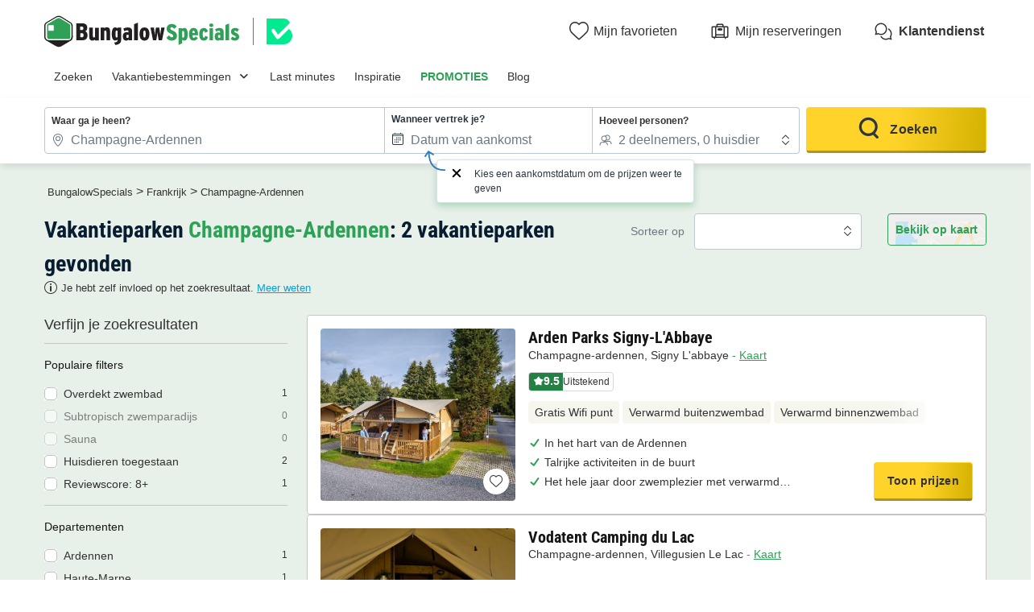

--- FILE ---
content_type: text/html; charset=UTF-8
request_url: https://www.bungalowspecials.be/fr/champagne_ardenne.html
body_size: 31579
content:
<!DOCTYPE html>
<html lang="nl">
            <head>
                                            <title>Vergelijk alle vakantieparken in Champagne-Ardennen | BungalowSpecials</title>

    <meta name="description" content="Bekijk hier het uitgebreide aanbod bungalows en vakantiehuisjes Champagne-Ardennen! Kies voor een week, midweek of weekend in een vakantiehuisje en geniet!"/>

    <meta name="viewport" content="width=device-width, initial-scale=1, maximum-scale=1"/>

    <meta name="robots" content="index, follow" />

    <meta charset="utf-8" />

    <meta http-equiv="X-UA-Compatible" content="IE=edge" />

    <link rel="canonical" href="https://www.bungalowspecials.be/fr/champagne_ardenne.html" />

    <link rel="alternate" href="https://www.bungalowspecials.nl/fr/champagne_ardenne.html" hreflang="nl" />
    <link rel="alternate" href="https://www.bungalowspecials.be/fr/champagne_ardenne.html" hreflang="nl-be" />
    <link rel="alternate" href="https://www.ferienparkspecials.de/fr/champagne_ardenne.html" hreflang="de" />
    <link rel="alternate" href="https://www.villagedevacancesspecials.fr/fr/champagne_ardenne.html" hreflang="fr" />
    <link rel="alternate" href="https://www.holidayparkspecials.co.uk/fr/champagne_ardenne.html" hreflang="en" />
    <link rel="alternate" href="https://www.bungalowspecials.nl/fr/champagne_ardenne.html" hreflang="x-default" />
    <link rel="alternate" href="https://www.bungalowspecials.nl/fr/champagne_ardenne.html" hreflang="nl-nl" />

            
                                        
                            <meta property="og:title" content="Vergelijk alle vakantieparken in Champagne-Ardennen | BungalowSpecials" />
<meta property="og:image" content="https://assets.bungalowspecials.be/assets/shared/images/logos/logo-og.22dd27b0.png" />            
                            <script>(function(){var dbpr=100;if(Math.random()*100>100-dbpr){var d="dbbRum",w=window,o=document,a=addEventListener,scr=o.createElement("script");scr.async=!0;w[d]=w[d]||[];w[d].push(["presampling",dbpr]);["error","unhandledrejection"].forEach(function(t){a(t,function(e){w[d].push([t,e])});});scr.src="https://cdn.debugbear.com/sODoPm3rRY3A.js";o.head.appendChild(scr);}})()</script>

<script>
    var iconsFontPath = 'https://assets.bungalowspecials.be/assets/shared/fonts/dca-icons.0a38bbc6.woff2';
</script>

            
                            <!-- DATALAYER START -->
    <script>
        coreGtmId = "GTM-5PGP5LQN";
        pageDataLayer = {"GTM-5PGP5LQN":[]};
        pageDataLayerCache = {"GTM-5PGP5LQN":[{"page_category":"location page","page_language":"nl_BE","environment_brand":"bungalowspecials","user_login_status":"logged out","pageType":"search","event":"page_view"}]};
        pageData = new (function (data) {
            this.data = data;
            this.getDataForTag = function (tag) {
                return this.data[tag];
            };
            this.addData = function (tagId, extraData) {
                if (!extraData || Array.isArray(extraData)) {
                    return;
                }

                var that = this;
                if (!that.data[tagId] || Array.isArray(that.data[tagId])) {
                    that.data[tagId] = {};
                }
                Object.keys(extraData).forEach(function (field) {
                    that.data[tagId][field] = extraData[field];
                });
            };
        })({"GTM-5PGP5LQN":{"page_category":"location page","products":{"113226":{"product_data":{"product_id":113226,"product_name":"Arden Parks Signy-L'Abbaye","product_state":"active","product_ratings_count":1,"product_ratings_score":9.5,"product_country":"Frankrijk","product_region":"Champagne-Ardennen","product_department":"Ardennen","product_city":"Signy l'Abbaye","index":1}},"113071":{"product_data":{"product_id":113071,"product_name":"Vodatent Camping du Lac","product_state":"active","product_country":"Frankrijk","product_region":"Champagne-Ardennen","product_department":"Haute-Marne","product_city":"Villegusien le Lac","index":2}},"93805":{"product_data":{"product_id":93805,"product_name":"Center Parcs Le Lac d'Ailette","product_state":"active","product_ratings_count":5,"product_ratings_score":8.3,"product_country":"Frankrijk","product_region":"Picardi\u00eb","product_department":"Aisne","product_city":"Chamouille","index":3}}},"searchType":"geo results"}});
    </script>
<!-- DATALAYER END -->

            
                        
    <link rel="stylesheet" href="https://assets.bungalowspecials.be/assets/shared/vendor.85cd43c6.253583.css" />
    <link rel="stylesheet" href="https://assets.bungalowspecials.be/assets/shared/theme_common.9d163412.253583.css" />

            
    <link rel="stylesheet" href="https://assets.bungalowspecials.be/assets/shared/theme_geo.936e7e79.253583.css"/>
                                    
                        
    <link rel="stylesheet" href="https://assets.bungalowspecials.be/assets/shared/brand.1d1ebb42.253583.css" />

            
                        
    <script defer src="https://assets.bungalowspecials.be/assets/shared/vendor.ad1021f6.253583.js"></script>
    <script defer src="https://assets.bungalowspecials.be/assets/shared/theme_common.f0ea26f9.253583.js"></script>
    <script defer src="https://assets.bungalowspecials.be/assets/shared/seo_link.a5e49e25.253583.js"></script>

            
    <script defer src="https://assets.bungalowspecials.be/assets/shared/theme_geo.3674252c.253583.js"></script>
    <script type="speculationrules">
      {
        "tag": "prefetch-geo",
        "prefetch": [
          {
            "where": {
              "or": [
                { "selector_matches": ".search-result:nth-child(1) .product-card__link" },
                { "selector_matches": ".search-result:nth-child(2) .product-card__link" }
              ]
            },
            "tag": "prefetch-geo-product-immediate",
            "eagerness": "immediate"
          }
        ]
      }
    </script>
                                    
                                    
            <link rel="icon" type="image/x-icon" href="https://assets.bungalowspecials.be/assets/shared/images/favicons/favicon.75bbd3f9.ico"/>
<link rel="icon" type="image/png" sizes="32x32" href="https://assets.bungalowspecials.be/assets/shared/images/favicons/32.c02991de.png">
<link rel="icon" type="image/png" sizes="16x16" href="https://assets.bungalowspecials.be/assets/shared/images/favicons/16.3ad3ff88.png">
        </head>
    
            <body data-pagetype="search geo" data-locale="nl_BE" data-currency="EUR" data-application-id="site-bungalow-specials-nl-be" data-default-path="/">
                                
    

                                                                                

    <header class="header">
            
    
    <div class="block-container block-container--larger header__content">
        
                        
                <div class="header__logo ">
                                        <a class="site__logo" href="/">
                        

<img
        src="https://assets.bungalowspecials.be/assets/shared/images/logos/logo-nl_BE.5e4112c1.svg"
        fetchpriority="low"
        alt="BungalowSpecials"
        title="BungalowSpecials"
    />


                </a>
                        

                                                                
                    <div class="site__logo-extra">
                        


<span
        class="external-link"
        data-seo-link-href="aHR0cHM6Ly90cnVzdG1hcmsuYmVjb20uZGlnaXRhbC9ubC9CdW5nYWxvdy1Cb29rZXItQi12LV80MDMyNDc3"
                        >                        
    
    
<img
        src="https://dashboard.trustprofile.com/banners/4000173/4032477/1700142397.svg"
        alt=""
        fetchpriority="low"
        aria-hidden="true"
        loading="lazy"
    />

                    </span>                    </div>
                                    </div>
        
                <div class="header__menus">
                                                        <div id="favorite_menu" class="header__menu menu__favorite" data-favorite-namespace="site-bungalow-specials-nl-be">
        


<span
        class="menu__block"
        data-seo-link-href="L2Zhdm9yaXRl"
                        ><span class="menu__icon"></span>
                <span class="menu__title">Mijn favorieten</span></span>    </div>
            
                                    
                        <div class="header__menu menu__customer-zone--light">
                


<span
        class="menu__block"
        data-seo-link-href="L2N1c3RvbWVyLXpvbmUvbXktYm9va2luZw=="
                        >                    <span class="menu__icon"></span>
                    <span class="menu__title">Mijn reserveringen</span>
                </span></div>
            
                                                
    
        <div class="header__menu menu__customer-service">
        


<span
        class="menu__block external-link"
        data-seo-link-href="aHR0cHM6Ly9jdXN0b21lcnNlcnZpY2UuYnVuZ2Fsb3dzcGVjaWFscy5jb20vbmwtYmUva2xhbnRlbmRpZW5zdA=="
                        >            <span class="menu__icon"></span>
            <span class="menu__title">Klantendienst</span>
        </span></div>
    
            <div class="header__menu menu__nav-toggle">
            <div class="menu__block">
                <button type="button" class="dca-mobile-bottompanel__toggle header-bs-toggle" data-panel-target="header-bs-mobile-bottompanel" aria-label="Het campingmenu tonen/verbergen"></button>
            </div>
        </div>
            </div>
                    </div>
</header>



            <section>
            

<div class="dca-mobile-bottompanel" id="header-bs-mobile-bottompanel" role="dialog" aria-modal="true" aria-hidden="true">
        <div class="dca-fade dca-mobile-bottompanel__fade"></div>
    
        <div class="dca-mobile-bottompanel__wrapper">
        <div class="dca-mobile-bottompanel__handle"></div>

                <button class="dca-mobile-bottompanel__close" type="button" role="button" tabindex="-1"><span>Sluiten</span></button>
                        
                <div class="dca-mobile-bottompanel__content">
                <div class="header-menu-bs">
        <div class="block-container block-container--larger header-menu-bs__wrapper">
                                    <section class="header-menu-bs__section" data-type="link" >
                


<a
        class="header-menu-bs__section-title"
        href="/"
                        >Zoeken</a>            </section>
                                                <section class="header-menu-bs__section" data-type="links_groups" >
                                    


<a
        class="header-menu-bs__section-title"
        href="/topbestemmingen.html"
                        >Vakantiebestemmingen</a>                                <div class="header-menu-bs__section-content" data-type="links">
                    <header>
                        <div class="header-menu-bs__section-heading">
                            <button type="button" class="header-menu-bs__section-close" alt="Sluiten"></button>
                            <h3>Vakantiebestemmingen</h3>
                        </div>
                    </header>
                                                            <div class="header-menu-bs__section-links">
                                                    
                            
                            <details class="collapsible-block"  open>
    <summary>                                                                


<a
        href="/belgie.html"
                        >Vakantieparken België</a>                                                            </summary>
    <div class="content">
                                        <nav>
                                    <ul>
                                                                                <li>
                                            <a
                                                href="/be/belgische_ardennen.html"
                                                                                            >Vakantieparken Belgische Ardennen</a>
                                        </li>
                                                                                <li>
                                            <a
                                                href="/be/kust_belgie.html"
                                                                                            >Vakantieparken Belgische kust</a>
                                        </li>
                                                                                <li>
                                            <a
                                                href="/be/vlaanderen/antwerpen.html"
                                                                                            >Vakantieparken Antwerpse Kempen</a>
                                        </li>
                                                                                <li>
                                            <a
                                                href="/be/vlaanderen/belgisch-limburg.html"
                                                                                            >Vakantieparken Limburg</a>
                                        </li>
                                                                                <li>
                                            <a
                                                href="/lu/luxemburg.html"
                                                                                            >Vakantieparken Luxemburg</a>
                                        </li>
                                                                                <li>
                                            <a
                                                href="/be/waals-gewest.html"
                                                                                            >Vakantieparken Wallonië</a>
                                        </li>
                                                                                <li>
                                            <a
                                                href="/be/vlaanderen/west-vlaanderen.html"
                                                                                            >Vakantieparken West-Vlaanderen</a>
                                        </li>
                                                                            </ul>
                                </nav>
                            
    </div>
</details>

                                            </div>
                                                            <div class="header-menu-bs__section-links">
                                                    
                            
                            <details class="collapsible-block"  open>
    <summary>                                                                


<a
        href="/nederland.html"
                        >Vakantieparken Nederland</a>                                                            </summary>
    <div class="content">
                                        <nav>
                                    <ul>
                                                                                <li>
                                            <a
                                                href="/nl/limburg.html"
                                                                                            >Vakantieparken Limburg</a>
                                        </li>
                                                                                <li>
                                            <a
                                                href="/nl/kust_nederland.html"
                                                                                            >Vakantieparken Nederlandse kust</a>
                                        </li>
                                                                                <li>
                                            <a
                                                href="/nl/noord-brabant.html"
                                                                                            >Vakantieparken Noord-Brabant</a>
                                        </li>
                                                                                <li>
                                            <a
                                                href="/nl/veluwe.html"
                                                                                            >Vakantieparken Veluwe</a>
                                        </li>
                                                                                <li>
                                            <a
                                                href="/nl/zeeland.html"
                                                                                            >Vakantieparken Zeeland</a>
                                        </li>
                                                                            </ul>
                                </nav>
                            
    </div>
</details>

                                                    
                            
                            <details class="collapsible-block"  open>
    <summary>                                                                


<a
        href="/frankrijk.html"
                        >Vakantieparken Frankrijk</a>                                                            </summary>
    <div class="content">
                                        <nav>
                                    <ul>
                                                                                <li>
                                            <a
                                                href="/fr/bretagne.html"
                                                                                            >Vakantieparken Bretagne</a>
                                        </li>
                                                                                <li>
                                            <a
                                                href="/fr/provence_alpes_cote_d_azur.html"
                                                                                            >Vakantieparken Côte d&#039;Azur</a>
                                        </li>
                                                                                <li>
                                            <a
                                                href="/fr/normandie.html"
                                                                                            >Vakantieparken Normandië</a>
                                        </li>
                                                                                <li>
                                            <a
                                                href="/fr/zuid-frankrijk.html"
                                                                                            >Vakantieparken Zuid-Frankrijk</a>
                                        </li>
                                                                            </ul>
                                </nav>
                            
    </div>
</details>

                                            </div>
                                                            <div class="header-menu-bs__section-links">
                                                    
                            
                            <details class="collapsible-block"  open>
    <summary>                                                                


<a
        href="/duitsland.html"
                        >Vakantieparken Duitsland</a>                                                            </summary>
    <div class="content">
                                        <nav>
                                    <ul>
                                                                                <li>
                                            <a
                                                href="/de/duitse_oostzeekust.html"
                                                                                            >Vakantieparken Duitse Oostzeekust</a>
                                        </li>
                                                                                <li>
                                            <a
                                                href="/de/eifel.html"
                                                                                            >Vakantieparken Eifel</a>
                                        </li>
                                                                                <li>
                                            <a
                                                href="/de/moezel.html"
                                                                                            >Vakantieparken Moezel</a>
                                        </li>
                                                                                <li>
                                            <a
                                                href="/de/sauerland.html"
                                                                                            >Vakantieparken Sauerland</a>
                                        </li>
                                                                                <li>
                                            <a
                                                href="/de/nordrhein_westfalen/winterberg.html"
                                                                                            >Vakantieparken Winterberg</a>
                                        </li>
                                                                            </ul>
                                </nav>
                            
    </div>
</details>

                                                    
                            
                            <details class="collapsible-block"  open>
    <summary>                                                                    Overige landen
                                                            </summary>
    <div class="content">
                                        <nav>
                                    <ul>
                                                                                <li>
                                            <a
                                                href="/italie.html"
                                                                                            >Vakantieparken Italië</a>
                                        </li>
                                                                                <li>
                                            <a
                                                href="/luxemburg.html"
                                                                                            >Vakantieparken Luxemburg</a>
                                        </li>
                                                                                <li>
                                            <a
                                                href="/oostenrijk.html"
                                                                                            >Vakantieparken Oostenrijk</a>
                                        </li>
                                                                                <li>
                                            <a
                                                href="/spanje.html"
                                                                                            >Vakantieparken Spanje</a>
                                        </li>
                                                                                <li>
                                            <a
                                                href="/denemarken.html"
                                                                                            >Vakantieparken Denemarken</a>
                                        </li>
                                                                            </ul>
                                </nav>
                            
    </div>
</details>

                                            </div>
                                    </div>
            </section>
                                                <section class="header-menu-bs__section" data-type="link" >
                


<a
        class="header-menu-bs__section-title"
        href="/lastminute-bungalows.html"
                        >Last minutes</a>            </section>
                                                <section class="header-menu-bs__section" data-type="link" >
                


<a
        class="header-menu-bs__section-title"
        href="/thema.html"
                        >Inspiratie</a>            </section>
                                                <section class="header-menu-bs__section" data-type="link" data-highlighted="true">
                


<a
        class="header-menu-bs__section-title"
        href="/vakantiepark-aanbiedingen.html"
                        >PROMOTIES</a>            </section>
                                                <section class="header-menu-bs__section" data-type="link" >
                


<a
        class="header-menu-bs__section-title external-link"
        href="https://blog.bungalowspecials.be/"
                        >Blog</a>            </section>
                                                <section class="header-menu-bs__section-contact">
                <div class="header-menu-bs__section-contact-message">Contacteer ons</div>
                <div class="header-menu-bs__section-contact-buttons">
                                        <div>
                        


<a
        class="dca-button dca-button--secondary"
        href="https://customerservice.bungalowspecials.com/nl-be/klantendienst/contact"
                        >Per e-mail</a>                    </div>
                                                        </div>
            </section>
                    </div>
    </div>
            </div>
            </div>
    </div>

    <script type="application/ld+json">
        {"@context":"http:\/\/schema.org","@type":"ItemList","itemListElement":[{"@type":"SiteNavigationElement","position":1,"name":"Vakantieparken Belgische Ardennen","url":"\/be\/belgische_ardennen.html"},{"@type":"SiteNavigationElement","position":2,"name":"Vakantieparken Belgische kust","url":"\/be\/kust_belgie.html"},{"@type":"SiteNavigationElement","position":3,"name":"Vakantieparken Antwerpse Kempen","url":"\/be\/vlaanderen\/antwerpen.html"},{"@type":"SiteNavigationElement","position":4,"name":"Vakantieparken Limburg","url":"\/be\/vlaanderen\/belgisch-limburg.html"},{"@type":"SiteNavigationElement","position":5,"name":"Vakantieparken Luxemburg","url":"\/lu\/luxemburg.html"},{"@type":"SiteNavigationElement","position":6,"name":"Vakantieparken Walloni\u00eb","url":"\/be\/waals-gewest.html"},{"@type":"SiteNavigationElement","position":7,"name":"Vakantieparken West-Vlaanderen","url":"\/be\/vlaanderen\/west-vlaanderen.html"},{"@type":"SiteNavigationElement","position":8,"name":"Vakantieparken Limburg","url":"\/nl\/limburg.html"},{"@type":"SiteNavigationElement","position":9,"name":"Vakantieparken Nederlandse kust","url":"\/nl\/kust_nederland.html"},{"@type":"SiteNavigationElement","position":10,"name":"Vakantieparken Noord-Brabant","url":"\/nl\/noord-brabant.html"},{"@type":"SiteNavigationElement","position":11,"name":"Vakantieparken Veluwe","url":"\/nl\/veluwe.html"},{"@type":"SiteNavigationElement","position":12,"name":"Vakantieparken Zeeland","url":"\/nl\/zeeland.html"},{"@type":"SiteNavigationElement","position":13,"name":"Vakantieparken Bretagne","url":"\/fr\/bretagne.html"},{"@type":"SiteNavigationElement","position":14,"name":"Vakantieparken C\u00f4te d'Azur","url":"\/fr\/provence_alpes_cote_d_azur.html"},{"@type":"SiteNavigationElement","position":15,"name":"Vakantieparken Normandi\u00eb","url":"\/fr\/normandie.html"},{"@type":"SiteNavigationElement","position":16,"name":"Vakantieparken Zuid-Frankrijk","url":"\/fr\/zuid-frankrijk.html"},{"@type":"SiteNavigationElement","position":17,"name":"Vakantieparken Duitse Oostzeekust","url":"\/de\/duitse_oostzeekust.html"},{"@type":"SiteNavigationElement","position":18,"name":"Vakantieparken Eifel","url":"\/de\/eifel.html"},{"@type":"SiteNavigationElement","position":19,"name":"Vakantieparken Moezel","url":"\/de\/moezel.html"},{"@type":"SiteNavigationElement","position":20,"name":"Vakantieparken Sauerland","url":"\/de\/sauerland.html"},{"@type":"SiteNavigationElement","position":21,"name":"Vakantieparken Winterberg","url":"\/de\/nordrhein_westfalen\/winterberg.html"},{"@type":"SiteNavigationElement","position":22,"name":"Vakantieparken Itali\u00eb","url":"\/italie.html"},{"@type":"SiteNavigationElement","position":23,"name":"Vakantieparken Luxemburg","url":"\/luxemburg.html"},{"@type":"SiteNavigationElement","position":24,"name":"Vakantieparken Oostenrijk","url":"\/oostenrijk.html"},{"@type":"SiteNavigationElement","position":25,"name":"Vakantieparken Spanje","url":"\/spanje.html"},{"@type":"SiteNavigationElement","position":26,"name":"Vakantieparken Denemarken","url":"\/denemarken.html"}]}
    </script>

        </section>
                        
                    
                            <script id="search-datalyer-search-results" type="application/json">{"event":"search_results","search_results_count":2,"search_results_page":"1","sort_by":"-bi_score"}</script>
    <main>
                <section class="top__block search__block">
            <div class="block-container block-container--larger">
                
                <div class="search-recap">
                    
<div class="search-mobile-recap" id="search-mobile-recap" data-variant="sticky" data-action="link">
    <div class="content">
        <span>Waar ga je heen?</span>
        <div class="items">
                                <span>Champagne-Ardennen</span>
                                            <span>Elke verblijfsduur</span>
                            </div>

                
    
    




<button
        class="o-button o-button--link o-button--small"
    role="button"
    type="button"
    >
                        Aanpassen
                </button>

        
            </div>

    
    

<div
    id="search-mobile-recap-mobilebottompanel"
    class="o-mobile-bottom-panel search-mobile-recap-panel"
    role="dialog"
    aria-modal="true"
    data-open=""
    aria-labelledby="mobile-bottom-panel-62233314"
    >
    <div class="dca-fade o-mobile-bottom-panel__fade"></div>
    <div class="o-mobile-bottom-panel__wrapper">
        <div class="o-mobile-bottom-panel__handle"></div>        <header
            class="o-mobile-bottom-panel__heading"
                                >                
                                <div class="o-mobile-bottom-panel__heading-title" id="mobile-bottom-panel-62233314">
                    Waar ga je heen?                </div>
                
                                <div class="o-mobile-bottom-panel__heading-subtitle">Kies je criteria</div>
                            
                            <button class="o-mobile-bottom-panel__close" type="button" role="button" aria-label="Sluiten">
                    
<svg  xmlns="http://www.w3.org/2000/svg" width="16" height="16" fill="none" viewBox="0 0 16 16">
    <path fill="currentColor" d="M12.95 3.05a1 1 0 0 0-1.414 0L8 6.586 4.464 3.05A1 1 0 0 0 3.05 4.464L6.586 8 3.05 11.536a1 1 0 1 0 1.414 1.414L8 9.414l3.536 3.536a1 1 0 0 0 1.414-1.414L9.414 8l3.536-3.536a1 1 0 0 0 0-1.414"/>
</svg>
                </button>
                        </header>
        
        <div class="o-mobile-bottom-panel__content">                    
<div
    class="search__form-section"
    data-calendar-with-nights="true"
    >
                    <form name="search_offers" method="post" id="search-offers" class="search-form" novalidate="novalidate">
                    
    <fieldset>
    <ul class="search-form__blocks">
                        <li class="search-form__block dca-form__field-block dca-form__field--filled dca-autocomplete" data-type="location">
                                            
                

    
<div class="search-form-autocomplete search-form__field-wrapper dca-form__block" id="search_offers_autocomplete_autocomplete-container">
    



<div
    class="o-form__block autocomplete-block"
    data-field-type="text"
    data-display-type="default"        data-field="autocomplete"
    >
            <label
        class="o-form__label"
        for="search_offers_autocomplete_autocomplete"
    >Waar ga je heen?</label>
        
        <div
        class="o-form__field-control"
                data-field-with-icon
            >
                            <svg xmlns="http://www.w3.org/2000/svg" width="16" height="16" fill="none" viewBox="0 0 16 16">
    <path fill="currentColor" d="M11.391 10.744C12.406 9.099 13 7.484 13 6.15c0-1.612-.574-2.843-1.447-3.674C10.673 1.638 9.428 1.15 8 1.15c-1.426 0-2.67.491-3.552 1.333C3.573 3.319 3 4.55 3 6.15c0 1.334.594 2.948 1.609 4.593A20 20 0 0 0 8 14.821a20 20 0 0 0 3.391-4.078ZM11 6.15a3 3 0 1 1-6 0 3 3 0 0 1 6 0m3 0c0 3.197-2.793 7.206-5.683 9.73a.48.48 0 0 1-.634 0C4.793 13.357 2 9.348 2 6.15c0-3.708 2.686-6 6-6s6 2.271 6 6m-4 0a2 2 0 1 0-4 0 2 2 0 0 0 4 0"/>
</svg>

                
            <input
        id="search_offers_autocomplete_autocomplete"
        type="text"
        name="search_offers[autocomplete][autocomplete]"        class="o-form__field autocomplete-field"
        placeholder="Zoek op land, regio of keten"        value="Champagne-Ardennen"                tabIndex="0"
                autocomplete="off"
                data-url="/search/autocomplete"
                data-loading-message="Resultaten laden..."
                data-no-results-message="Helaas zijn er geen resultaten"
            />
    
                            </div>
    </div>


    <input type="hidden" id="search_offers_autocomplete_autocomplete-data" name="search_offers[autocomplete][autocompleteData]" value="{&quot;token&quot;:&quot;&quot;,&quot;name&quot;:&quot;Champagne-Ardennen&quot;,&quot;nameHighlight&quot;:&quot;&quot;,&quot;description&quot;:&quot;&quot;,&quot;detail&quot;:{&quot;name&quot;:&quot;Champagne-Ardennen&quot;,&quot;type&quot;:&quot;region&quot;,&quot;idV2&quot;:75365,&quot;position&quot;:null,&quot;boundingBox&quot;:null,&quot;venue&quot;:false,&quot;category&quot;:&quot;geo&quot;}}" />

    
    
    

<div
    id="search_offers_autocomplete_autocomplete-mobilebottompanel"
    class="o-mobile-bottom-panel search-form-autocomplete-panel"
    role="dialog"
    aria-modal="true"
    data-open=""
    aria-labelledby="mobile-bottom-panel-1256350614"
    >
    <div class="dca-fade o-mobile-bottom-panel__fade"></div>
    <div class="o-mobile-bottom-panel__wrapper">
        <div class="o-mobile-bottom-panel__handle"></div>        <header
            class="o-mobile-bottom-panel__heading"
                                >                
                                <div class="o-mobile-bottom-panel__heading-title" id="mobile-bottom-panel-1256350614">
                    Waar <strong>wil je naartoe?</strong>                </div>
                
                            
                            <button class="o-mobile-bottom-panel__close" type="button" role="button" aria-label="Sluiten">
                    
<svg  xmlns="http://www.w3.org/2000/svg" width="16" height="16" fill="none" viewBox="0 0 16 16">
    <path fill="currentColor" d="M12.95 3.05a1 1 0 0 0-1.414 0L8 6.586 4.464 3.05A1 1 0 0 0 3.05 4.464L6.586 8 3.05 11.536a1 1 0 1 0 1.414 1.414L8 9.414l3.536 3.536a1 1 0 0 0 1.414-1.414L9.414 8l3.536-3.536a1 1 0 0 0 0-1.414"/>
</svg>
                </button>
                        </header>
        
        <div class="o-mobile-bottom-panel__content">        <div class="autocomplete-input-mirror">
            <input type="text" name="">
        </div>
        <div class="autocomplete-results-wrapper" hidden>
            <div class="autocomplete-results" hidden></div>
                        <div class="autocomplete-search-suggestions">
                <div class="heading">Populaire zoekopdrachten</div>
                <div class="list">
                                        


<a
                data-selectable="true"        class="o-chip"
    data-datalayer-click="{&quot;event&quot;:&quot;navigation&quot;,&quot;navigation_location&quot;:&quot;suggest&quot;,&quot;navigation_title&quot;:&quot;Zomer 2026&quot;,&quot;navigation_category&quot;:&quot;suggested_search&quot;,&quot;navigation_url&quot;:&quot;\/vakantie\/bungalows-zomervakantie.html&quot;,&quot;page_category&quot;:&quot;location page&quot;}"
    href="/vakantie/bungalows-zomervakantie.html"
    >
            Zomer 2026
        </a>


                                        


<a
                data-selectable="true"        class="o-chip"
    data-datalayer-click="{&quot;event&quot;:&quot;navigation&quot;,&quot;navigation_location&quot;:&quot;suggest&quot;,&quot;navigation_title&quot;:&quot;Krokusvakantie&quot;,&quot;navigation_category&quot;:&quot;suggested_search&quot;,&quot;navigation_url&quot;:&quot;\/vakantie\/bungalows-krokusvakantie.html&quot;,&quot;page_category&quot;:&quot;location page&quot;}"
    href="/vakantie/bungalows-krokusvakantie.html"
    >
            Krokusvakantie
        </a>


                                        


<a
                data-selectable="true"        class="o-chip"
    data-datalayer-click="{&quot;event&quot;:&quot;navigation&quot;,&quot;navigation_location&quot;:&quot;suggest&quot;,&quot;navigation_title&quot;:&quot;Last minutes&quot;,&quot;navigation_category&quot;:&quot;suggested_search&quot;,&quot;navigation_url&quot;:&quot;\/lastminute-bungalows.html&quot;,&quot;page_category&quot;:&quot;location page&quot;}"
    href="/lastminute-bungalows.html"
    >
            Last minutes
        </a>


                                        


<a
                data-selectable="true"        class="o-chip"
    data-datalayer-click="{&quot;event&quot;:&quot;navigation&quot;,&quot;navigation_location&quot;:&quot;suggest&quot;,&quot;navigation_title&quot;:&quot;Belgische kust&quot;,&quot;navigation_category&quot;:&quot;suggested_search&quot;,&quot;navigation_url&quot;:&quot;\/be\/kust_belgie.html&quot;,&quot;page_category&quot;:&quot;location page&quot;}"
    href="/be/kust_belgie.html"
    >
            Belgische kust
        </a>


                                        


<a
                data-selectable="true"        class="o-chip"
    data-datalayer-click="{&quot;event&quot;:&quot;navigation&quot;,&quot;navigation_location&quot;:&quot;suggest&quot;,&quot;navigation_title&quot;:&quot;Ardennen&quot;,&quot;navigation_category&quot;:&quot;suggested_search&quot;,&quot;navigation_url&quot;:&quot;\/be\/belgische_ardennen.html&quot;,&quot;page_category&quot;:&quot;location page&quot;}"
    href="/be/belgische_ardennen.html"
    >
            Ardennen
        </a>


                                        


<a
                data-selectable="true"        class="o-chip"
    data-datalayer-click="{&quot;event&quot;:&quot;navigation&quot;,&quot;navigation_location&quot;:&quot;suggest&quot;,&quot;navigation_title&quot;:&quot;Zeeland&quot;,&quot;navigation_category&quot;:&quot;suggested_search&quot;,&quot;navigation_url&quot;:&quot;\/nl\/zeeland.html&quot;,&quot;page_category&quot;:&quot;location page&quot;}"
    href="/nl/zeeland.html"
    >
            Zeeland
        </a>


                                        


<a
                data-selectable="true"        class="o-chip"
    data-datalayer-click="{&quot;event&quot;:&quot;navigation&quot;,&quot;navigation_location&quot;:&quot;suggest&quot;,&quot;navigation_title&quot;:&quot;Nederlandse kust&quot;,&quot;navigation_category&quot;:&quot;suggested_search&quot;,&quot;navigation_url&quot;:&quot;\/nl\/kust_nederland.html&quot;,&quot;page_category&quot;:&quot;location page&quot;}"
    href="/nl/kust_nederland.html"
    >
            Nederlandse kust
        </a>


                                        


<a
                data-selectable="true"        class="o-chip"
    data-datalayer-click="{&quot;event&quot;:&quot;navigation&quot;,&quot;navigation_location&quot;:&quot;suggest&quot;,&quot;navigation_title&quot;:&quot;Luxemburg&quot;,&quot;navigation_category&quot;:&quot;suggested_search&quot;,&quot;navigation_url&quot;:&quot;\/luxemburg.html&quot;,&quot;page_category&quot;:&quot;location page&quot;}"
    href="/luxemburg.html"
    >
            Luxemburg
        </a>


                                </div>
            </div>
                    </div>
    </div>
        </div>
    </div>

</div>

                    </li>
                                <li class="search-form__block dca-form__field-block  search-form__block--with-date" data-type="check-in-date">
                        <div class="search-form__field-wrapper dca-form__block">
                <label class="search-form__label dca-form__label" for="search_offers_checkInDate">Wanneer vertrek je?</label>
                <div
                    class="dca-form__field-wrapper"
                    data-field="date"
                                        
data-help-id="search-checkInDate"
data-help-align="left"
data-help-message="Kies een aankomstdatum om de prijzen weer te geven"
                                    >
                                                            
                    
                                                                    <input type="hidden" name="search_offers[night]" value="3" />

                                                                                <input hidden type="checkbox" name="search_offers[flexibleDate]"  />
                                            
                    <input type="text" id="search_offers_checkInDate" name="search_offers[checkInDate]" required="required" placeholder="Datum van aankomst" data-mindate="2026-01-19" class="check-in-date search-form__field dca-form__field dca-mobile-bottompanel__toggle" data-panel-target="search_offers_checkInDate-mobile-bottompanel" />
                    
                                                                    








    



<div
    id="search_offers_checkInDate-mobile-bottompanel"
    class="o-mobile-bottom-panel mobile-bottompanel__calendar"
    role="dialog"
    aria-modal="true"
    data-open=""
    aria-labelledby="mobile-bottom-panel-956814958"
        data-with-date-suggestions="true"
    >
    <div class="dca-fade o-mobile-bottom-panel__fade"></div>
    <div class="o-mobile-bottom-panel__wrapper">
        <div class="o-mobile-bottom-panel__handle"></div>        <header
            class="o-mobile-bottom-panel__heading"
                                >                
                                <div class="o-mobile-bottom-panel__heading-title" id="mobile-bottom-panel-956814958">
                    Wanneer vertrek je?                </div>
                
                            
                            <button class="o-mobile-bottom-panel__close" type="button" role="button" aria-label="Sluiten">
                    
<svg  xmlns="http://www.w3.org/2000/svg" width="16" height="16" fill="none" viewBox="0 0 16 16">
    <path fill="currentColor" d="M12.95 3.05a1 1 0 0 0-1.414 0L8 6.586 4.464 3.05A1 1 0 0 0 3.05 4.464L6.586 8 3.05 11.536a1 1 0 1 0 1.414 1.414L8 9.414l3.536 3.536a1 1 0 0 0 1.414-1.414L9.414 8l3.536-3.536a1 1 0 0 0 0-1.414"/>
</svg>
                </button>
                        </header>
        
        <div class="o-mobile-bottom-panel__content">    <div
        class="search-calendar"
        id="search-form-calendar"
        data-field-id="search_offers_checkInDate"
        data-field-text="%dates%, %count% nacht|%dates%, %count% nachten"
        data-calendar-mode="range"
        hidden        data-features="flexibleDate,rangeSelection,dateSuggestions"                                    data-night-field="search_offers[night]"
                            data-flexible-date-field="search_offers[flexibleDate]"
                            data-show-mobile-bottom-bar="true"
                                        data-range-current-nights="3"            data-range-min-nights="2"            data-range-max-nights="21"            data-range-allowed-days-range="2,3,4,7,14,21"            >
        <div class="search-calendar__wrapper" id="search-form-calendar-wrapper">
            <div class="search-calendar__container" id="search-form-calendar-container">
                <div class="search-calendar__actions">
                    <div class="search-calendar__controls">
                                                <div class="search-calendar__flexible-dates">
                        

<button
    type="button"        data-selected="true"            class="o-chip"
    data-value="0"
    aria-controls="search_offers_flexibleDate"
    >
            Exacte data
        </button>


                        

<button
    type="button"                    class="o-chip"
    data-value="1"
    aria-controls="search_offers_flexibleDate"
    >
            ± 3 dagen
        </button>

                        </div>
                        
                                                <button class="search-calendar__clear-dates" type="button" disabled>Datums verwijderen</button>
                                            </div>

                                    </div>

                                <div id="search-form-calendar-dates-loader" class="search-calendar__dates-loader" hidden>We zijn op zoek naar beschikbare vertrekdata ...</div>
                            </div>

                        <div class="search-calendar__panel">
                <div class="title">Profiteer van onze speciale aanbiedingen ✨</div>
                <div class="subtitle">Selecteer hieronder een aankomstdatum om beschikbare aanbiedingen te zien</div>
                <div class="date-suggestions">
                                            
                        
    
<div
                data-selectable="true"        class="o-chip date-suggestion"
    data-date="2026-04-03"
    data-nights="4"
    data-datalayer-click="{&quot;event&quot;:&quot;navigation&quot;,&quot;navigation_location&quot;:&quot;calendar&quot;,&quot;navigation_title&quot;:&quot;4 nachten - 3 apr - Pasen&quot;,&quot;navigation_category&quot;:&quot;suggested_date&quot;,&quot;navigation_url&quot;:&quot;&quot;,&quot;page_category&quot;:&quot;location page&quot;}"
    >
                                        <div class="top">
                                <div class="nights">4 nachten</div>
                                <div class="date">3 apr</div>
                            </div>
                            <div class="title">Pasen</div>
                        
        </div>

                                            
                        
    
<div
                data-selectable="true"        class="o-chip date-suggestion"
    data-date="2026-05-13"
    data-nights="5"
    data-datalayer-click="{&quot;event&quot;:&quot;navigation&quot;,&quot;navigation_location&quot;:&quot;calendar&quot;,&quot;navigation_title&quot;:&quot;5 nachten - 13 mei - Hemelvaart&quot;,&quot;navigation_category&quot;:&quot;suggested_date&quot;,&quot;navigation_url&quot;:&quot;&quot;,&quot;page_category&quot;:&quot;location page&quot;}"
    >
                                        <div class="top">
                                <div class="nights">5 nachten</div>
                                <div class="date">13 mei</div>
                            </div>
                            <div class="title">Hemelvaart</div>
                        
        </div>

                                            
                        
    
<div
                data-selectable="true"        class="o-chip date-suggestion"
    data-date="2026-05-22"
    data-nights="3"
    data-datalayer-click="{&quot;event&quot;:&quot;navigation&quot;,&quot;navigation_location&quot;:&quot;calendar&quot;,&quot;navigation_title&quot;:&quot;3 nachten - 22 mei - Pinksteren&quot;,&quot;navigation_category&quot;:&quot;suggested_date&quot;,&quot;navigation_url&quot;:&quot;&quot;,&quot;page_category&quot;:&quot;location page&quot;}"
    >
                                        <div class="top">
                                <div class="nights">3 nachten</div>
                                <div class="date">22 mei</div>
                            </div>
                            <div class="title">Pinksteren</div>
                        
        </div>

                                    </div>
            </div>
                    </div>

                <div class="search-calendar__bottom-bar">
            <button class="search-calendar__clear-dates" type="button" disabled>Datums verwijderen</button>

            
    
    
        



<button
        class="o-button o-button--secondary o-button--medium o-button--disabled"
    role="button"
    type="button"
        disabled="1"
    >
                        Bevestigen
                </button>

        </div>
        
                
                            
                            
        
<div
    class="dca-tooltip-v2 calendar-date-tooltip"
        data-position="top"    role="tooltip"
    hidden
                        data-unavailable-message="Datum niet beschikbaar"
                    data-range-min-nights-message="2 minimum nachten"
                    data-range-outofrange-message="21 maximale nachten"
            >
    <i class="arrow"></i>
    <div class="content">
            
          </div>
</div>

            </div>
</div>
        </div>
    </div>


                    
                                        <i class="field__reset"></i>
                                    </div>
            </div>
                    </li>
                                                            <li class="search-form__block dca-form__field-block dca-form__field--filled" data-type="traveler_selector">
                    <div class="search-form__field-wrapper dca-form__block">
                        <input type="hidden" id="search_offers_capacity" name="search_offers[capacity]" value="{&quot;adult&quot;:2,&quot;child&quot;:0,&quot;baby&quot;:0,&quot;pet&quot;:0}" />
                        




<div
    class="o-form__block"
    data-field-type="text"
    data-display-type="default"        data-field="traveler-selector"
    >
            <label
        class="o-form__label"
        for="search_offers_capacity_traveler_selector"
    >Hoeveel personen?</label>
        
        <div
        class="o-form__field-control"
                data-field-with-icon
            >
                            <svg xmlns="http://www.w3.org/2000/svg" width="16" height="16" fill="none" viewBox="0 0 16 16">
    <path fill="currentColor" d="M10.156 7.417q-.373-.001-.704-.092a4.7 4.7 0 0 0 .215-1.408A4.5 4.5 0 0 0 8.58 2.944a2.52 2.52 0 0 1 1.576-.527c1.431 0 2.5 1.069 2.5 2.5 0 1.43-1.069 2.5-2.5 2.5m-1.29.768a3.7 3.7 0 0 0 1.29.231c1.984 0 3.5-1.516 3.5-3.5s-1.516-3.5-3.5-3.5c-.903 0-1.71.316-2.321.846a3.4 3.4 0 0 0-.378.386 3.6 3.6 0 0 0-1.29-.231c-1.984 0-3.5 1.516-3.5 3.5 0 1.879 1.361 3.339 3.191 3.487-.26.225-.46.516-.578.846h-.947A3.833 3.833 0 0 0 .5 14.083a.5.5 0 1 0 1 0 2.833 2.833 0 0 1 2.833-2.833H7a2.833 2.833 0 0 1 2.833 2.833.5.5 0 1 0 1 0A3.833 3.833 0 0 0 7 10.25h-.579a1 1 0 0 1 .746-.333h4.539A2.794 2.794 0 0 1 14.5 12.71v.039a.5.5 0 0 0 1 0v-.04a3.794 3.794 0 0 0-3.794-3.793H8.012a3.4 3.4 0 0 0 .854-.732Zm-.2-2.268c0 1.43-1.068 2.5-2.5 2.5-1.43 0-2.5-1.07-2.5-2.5 0-1.431 1.07-2.5 2.5-2.5 1.432 0 2.5 1.069 2.5 2.5"/>
</svg>

                
            <input
        id="search_offers_capacity_traveler_selector"
        type="text"
                class="o-form__field"
                value="2 deelnemers, 0 huisdier"                readonly="readonly"
                data-text-persons="%count% deelnemer|%count% deelnemers"
                data-text-pets="%count% huisdier|%count% huisdieren"
                data-text="%persons%, %pets%"
                aria-controls="search_offers_capacity_traveler_selector-dropdown"
                aria-haspopup="true"
                aria-expanded="false"
            />
    
                            </div>
    </div>




    


    

<div
    id="search_offers_capacity_traveler_selector-dropdown-mobilebottompanel"
    class="o-mobile-bottom-panel"
    role="dialog"
    aria-modal="true"
    data-open=""
    aria-labelledby="mobile-bottom-panel-1137204906"
    >
    <div class="dca-fade o-mobile-bottom-panel__fade"></div>
    <div class="o-mobile-bottom-panel__wrapper">
        <div class="o-mobile-bottom-panel__handle"></div>        <header
            class="o-mobile-bottom-panel__heading"
                        data-without-title="true"        >                
                
                            
                            <button class="o-mobile-bottom-panel__close" type="button" role="button" aria-label="Sluiten">
                    
<svg  xmlns="http://www.w3.org/2000/svg" width="16" height="16" fill="none" viewBox="0 0 16 16">
    <path fill="currentColor" d="M12.95 3.05a1 1 0 0 0-1.414 0L8 6.586 4.464 3.05A1 1 0 0 0 3.05 4.464L6.586 8 3.05 11.536a1 1 0 1 0 1.414 1.414L8 9.414l3.536 3.536a1 1 0 0 0 1.414-1.414L9.414 8l3.536-3.536a1 1 0 0 0 0-1.414"/>
</svg>
                </button>
                        </header>
        
        <div class="o-mobile-bottom-panel__content"><div
    class="form-dropdown traveler-selector-dropdown"
    id="search_offers_capacity_traveler_selector-dropdown"
        aria-labelledby="search_offers_capacity_traveler_selector"
        hidden="hidden"
    >
        



<div
    id="search_offers_capacity_traveler_selector-travelerselector"    class="traveler-selectors"
>
        <div class="traveler-selector">
        <label for="traveler-selector-adult-field-1" id="traveler-selector-adult-text-1">
            Volwassenen

                        <span>Vanaf 18 jaar</span>
                    </label>
        <div class="actions">
            <button data-action="minus" type="button" aria-label="Verminder het aantal"></button>
            <input
                    type="number"
                    min="1"
                    max="40"
                    value="2"
                    step="1"
                    id="traveler-selector-adult-field-1"
                    data-traveler-id="adult"
                    aria-labelledby="traveler-selector-adult-text-1"
                />            <button data-action="plus" type="button" aria-label="Verhoog het aantal"></button>
        </div>
    </div>

        <div class="traveler-selector">
        <label for="traveler-selector-child-field-1" id="traveler-selector-child-text-1">
            Kinderen

                        <span>Van 3 tot 17 jaar</span>
                    </label>
        <div class="actions">
            <button data-action="minus" type="button" aria-label="Verminder het aantal" disabled="disabled"></button>
            <input
                    type="number"
                    min="0"
                    max="24"
                    value="0"
                    step="1"
                    id="traveler-selector-child-field-1"
                    data-traveler-id="child"
                    aria-labelledby="traveler-selector-child-text-1"
                />            <button data-action="plus" type="button" aria-label="Verhoog het aantal"></button>
        </div>
    </div>

        <div class="traveler-selector">
        <label for="traveler-selector-baby-field-1" id="traveler-selector-baby-text-1">
            Baby&#039;s

                        <span>Van 0 tot 2 jaar</span>
                    </label>
        <div class="actions">
            <button data-action="minus" type="button" aria-label="Verminder het aantal" disabled="disabled"></button>
            <input
                    type="number"
                    min="0"
                    max="10"
                    value="0"
                    step="1"
                    id="traveler-selector-baby-field-1"
                    data-traveler-id="baby"
                    aria-labelledby="traveler-selector-baby-text-1"
                />            <button data-action="plus" type="button" aria-label="Verhoog het aantal"></button>
        </div>
    </div>

        <div class="traveler-selector">
        <label for="traveler-selector-pet-field-1" id="traveler-selector-pet-text-1">
            Huisdieren

                    </label>
        <div class="actions">
            <button data-action="minus" type="button" aria-label="Verminder het aantal" disabled="disabled"></button>
            <input
                    type="number"
                    min="0"
                    max="9"
                    value="0"
                    step="1"
                    id="traveler-selector-pet-field-1"
                    data-traveler-id="pet"
                    aria-labelledby="traveler-selector-pet-text-1"
                />            <button data-action="plus" type="button" aria-label="Verhoog het aantal"></button>
        </div>
    </div>

</div>


    <div class="bottom-bar">
        
    
    




<button
        class="o-button o-button--primary o-button--large"
    role="button"
    type="button"
    >
                        Bevestig uw keuze
                </button>

    </div>

</div>
</div>
        </div>
    </div>



                    </div>
                </li>
                                                    <li class="search-form__submit">
            

    




<button
        id="search_offers_search"
        class="o-button o-button--primary o-button--large"
    role="button"
    type="submit"
        form="search-offers"
        data-loading-message="Laden..."
    >
                        Zoeken
                </button>

        </li>
            </ul>

    </fieldset>
                </form>
    </div>
                
</div>
        </div>
    </div>

</div>

                </div>

                


<div class="search-mobile-actions" id="search-mobile-actions">
    
            

    




<button
        class="o-button o-button--ghost-light o-button--small"
    role="button"
    type="button"
        data-target="filter"
    >
                    
<svg  xmlns="http://www.w3.org/2000/svg" width="16" height="16" fill="none" viewBox="0 0 16 16">
    <path fill="currentColor" d="M4 8.085V1.5a.5.5 0 0 0-1 0v6.585a1.5 1.5 0 0 0 0 2.83V14.5a.5.5 0 0 0 1 0v-3.585a1.5 1.5 0 0 0 0-2.83m9 0V1.5a.5.5 0 0 0-1 0v6.585a1.5 1.5 0 0 0 0 2.83V14.5a.5.5 0 0 0 1 0v-3.585a1.5 1.5 0 0 0 0-2.83m-4.5-.17V14.5a.5.5 0 0 1-1 0V7.915a1.5 1.5 0 0 1 0-2.83V1.5a.5.5 0 0 1 1 0v3.585a1.5 1.5 0 0 1 0 2.83"/>
</svg>
                        Filter
            
                </button>

    
        

    




<button
        class="o-button o-button--ghost-light o-button--small"
    role="button"
    type="button"
        data-target="map"
    >
                    
<svg  xmlns="http://www.w3.org/2000/svg" width="16" height="16" fill="none" viewBox="0 0 16 16">
    <path fill="currentColor" d="M5.98 1.37v.205l5.083.826 3.21-.746a1 1 0 0 1 1.227.974v10.946a1 1 0 0 1-.744.967L10.58 15.65v-.234l-5.089-.945-3.765.874A1 1 0 0 1 .5 14.37V3.437a1 1 0 0 1 .774-.974zm0 12.174 4.6.855V3.335l-4.6-.747zm-1-10.915-3.48.808v10.934l3.48-.808zm6.6 11.721 2.92-.775V2.63l-2.92.678z"/>
</svg>
        Kaart
                </button>

    </div>

            </div>
        </section>
        
        <section class="results__block">
                            <div class="block-container block-container--larger breadcrumb"><a href="https://www.bungalowspecials.be/" class="breadcrumb__link" title="Campingsreserveringen in Europa">BungalowSpecials</a>><a href="https://www.bungalowspecials.be/frankrijk.html" class="breadcrumb__link" title="Campings in Frankrijk">Frankrijk</a>><span class="breadcrumb__text">Champagne-Ardennen</span><script type="application/ld+json">
                {"@context":"http:\/\/schema.org","@type":"BreadcrumbList","itemListElement":[{"@type":"ListItem","position":1,"item":{"name":"BungalowSpecials","@id":"https:\/\/www.bungalowspecials.be\/"}},{"@type":"ListItem","position":2,"item":{"name":"Frankrijk","@id":"https:\/\/www.bungalowspecials.be\/frankrijk.html"}},{"@type":"ListItem","position":3,"item":{"name":"Champagne-Ardennen"}}]}
            </script></div>            
            <div class="block-container block-container--larger">
                                    <div class="results__header">
        
    <div class="header__title">
                        <h1 class="header__title-text">
                                        Vakantieparken <strong>Champagne-Ardennen</strong>: 2 vakantieparken gevonden
                                </h1>
        
                        
                                <div class="sort-criterias-infos">
                <span class="dca-tooltip--bottom sort-criterias-infos__content" data-tooltip="Door te filteren verfijn je jouw zoekopdracht">
                     Je hebt zelf invloed op het zoekresultaat.
                     <button class="dca-button-link tooltip-content">Meer weten</button>
                </span>
             </div>
                        </div>
    
            <div class="sort__wrapper">
                    <div class="sort-form">
    <p class="sort-label">Sorteer op</p>
    <select name="filter_offers[sortBy]">
                                <option value="+popularity" selected="selected">Populair</option>
                                <option value="+price">Prijs accommodatie (laagste eerst)</option>
                                <option value="-price">Prijs accommodatie (hoogste eerst)</option>
                                <option value="-review">Reizigersbeoordeling</option>
            </select>
</div>
            </div>
        
        <div class="toggle__buttons">
        <button class="toggle__button toggle__map toggle-map__button" id="toggle-map" data-target="map" type="button">
            
    
    
<img
        src="https://assets.bungalowspecials.be/assets/shared/images/toggle-map.534445c6.png"
        alt=""
        loading="lazy"
    />


            Bekijk op kaart
        </button>
    </div>
    </div>
                            </div>

            <div class="block-container block-container--larger results__content">
                                    
    
    <div class="sidebar sidebar__filters">
                                <div class="filters-wrapper">
                
                
    

<div
    id="search-filters-mobilebottompanel"
    class="o-mobile-bottom-panel search-filters-mobile-panel"
    role="dialog"
    aria-modal="true"
    data-open=""
    aria-labelledby="mobile-bottom-panel-828931555"
    >
    <div class="dca-fade o-mobile-bottom-panel__fade"></div>
    <div class="o-mobile-bottom-panel__wrapper">
        <div class="o-mobile-bottom-panel__handle"></div>        <header
            class="o-mobile-bottom-panel__heading"
                                >                
                                <div class="o-mobile-bottom-panel__heading-title" id="mobile-bottom-panel-828931555">
                    Verfijn je zoekresultaten                </div>
                
                                <div class="o-mobile-bottom-panel__heading-subtitle">Kies je criteria</div>
                            
                            <button class="o-mobile-bottom-panel__close" type="button" role="button" aria-label="Sluiten">
                    
<svg  xmlns="http://www.w3.org/2000/svg" width="16" height="16" fill="none" viewBox="0 0 16 16">
    <path fill="currentColor" d="M12.95 3.05a1 1 0 0 0-1.414 0L8 6.586 4.464 3.05A1 1 0 0 0 3.05 4.464L6.586 8 3.05 11.536a1 1 0 1 0 1.414 1.414L8 9.414l3.536 3.536a1 1 0 0 0 1.414-1.414L9.414 8l3.536-3.536a1 1 0 0 0 0-1.414"/>
</svg>
                </button>
                        </header>
        
        <div class="o-mobile-bottom-panel__content">                                        <form name="filter_offers" method="post" id="filter-offers" class="filter-form" novalidate="novalidate" autocomplete="off">
                        <div class="filters" id="filters-sort">
                                                            

<div class="filters__content" id="filters-list">
            <div class="sort-form">
    <p class="sort-label">Sorteer op</p>
    <select name="filter_offers[sortBy]">
                                <option value="+popularity" selected="selected">Populair</option>
                                <option value="+price">Prijs accommodatie (laagste eerst)</option>
                                <option value="-price">Prijs accommodatie (hoogste eerst)</option>
                                <option value="-review">Reizigersbeoordeling</option>
            </select>
</div>
    
    <p class="filters__title">Verfijn je zoekresultaten</p>

    


        
            
    

    <fieldset class="filter__block" data-filter="top">
                    <legend class="filter__title">
    Populaire filters
    </legend>
        
                    <ul class="list__choices">
                                                                                                                            
                            <li>
                                    <input type="checkbox" id="filter_offers_top_0" name="filter_offers[top][]" data-facet-value="1" data-top-filter-target="filter_offers_product_properties_covered_pool" value="covered_pool" />
    <label for="filter_offers_top_0">
                                                                                            <span class="filter__label">
                        Overdekt zwembad
        </span>
        <span class="filter__value">1</span>
    </label>
</li>
                    <li>
                                                        <input type="checkbox" id="filter_offers_top_1" name="filter_offers[top][]" data-facet-value="0" data-top-filter-target="filter_offers_product_properties_tropical_swimming_paradise" disabled="disabled" value="tropical_swimming_paradise" />
    <label for="filter_offers_top_1" class="filter--disabled">
                                                                                            <span class="filter__label">
                        Subtropisch zwemparadijs
        </span>
        <span class="filter__value">0</span>
    </label>
</li>
                    <li>
                                                        <input type="checkbox" id="filter_offers_top_2" name="filter_offers[top][]" data-facet-value="0" data-top-filter-target="filter_offers_accommodation_flag_properties_sauna" disabled="disabled" value="sauna" />
    <label for="filter_offers_top_2" class="filter--disabled">
                                                                                            <span class="filter__label">
                        Sauna
        </span>
        <span class="filter__value">0</span>
    </label>
</li>
                    <li>
                                    <input type="checkbox" id="filter_offers_top_3" name="filter_offers[top][]" data-facet-value="2" data-top-filter-target="filter_offers_accommodation_flag_properties_pets_allowed" value="pets_allowed" />
    <label for="filter_offers_top_3">
                                                                                            <span class="filter__label">
                        Huisdieren toegestaan
        </span>
        <span class="filter__value">2</span>
    </label>
</li>
                    <li>
                                    <input type="checkbox" id="filter_offers_top_4" name="filter_offers[top][]" data-facet-value="1" data-top-filter-target="filter_offers_reviews_average_2" value="8" />
    <label for="filter_offers_top_4">
                                                                                            <span class="filter__label">
                        Reviewscore: 8+
        </span>
        <span class="filter__value">1</span>
    </label>
</li>
            </ul>
           
                                </fieldset>
    
    
    
    
    
    
    
    
    
        
    
    
    
    
    
    
    
    
            
    

    <fieldset class="filter__block" data-filter="geo">
                    <legend class="filter__title">
    Departementen
    </legend>
        
                    <ul class="list__choices">
                                                                
                            <li>
                                    <input type="checkbox" id="filter_offers_geo_ids_0" name="filter_offers[geo_ids][]" data-facet-value="1" value="75422" />
    <label for="filter_offers_geo_ids_0">
                                                                                            <span class="filter__label">
                        Ardennen
        </span>
        <span class="filter__value">1</span>
    </label>
</li>
                    <li>
                                    <input type="checkbox" id="filter_offers_geo_ids_1" name="filter_offers[geo_ids][]" data-facet-value="1" value="75640" />
    <label for="filter_offers_geo_ids_1">
                                                                                            <span class="filter__label">
                        Haute-Marne
        </span>
        <span class="filter__value">1</span>
    </label>
</li>
            </ul>
           
                                </fieldset>
    
        
    
            <fieldset class="filter__block" data-filter="budgets">
    <legend class="filter__title">
    Budget
    </legend>

            <div
            class="budgets__wrapper"
                    >
            <div class="list__wrapper" hidden>
                <ul class="list__choices">
                                                                                                                                                
                            <li>
                                                        <input type="checkbox" id="filter_offers_budgets_0" name="filter_offers[budgets][]" data-facet-value="" disabled="disabled" value="0:300" />
    <label for="filter_offers_budgets_0" class="filter--disabled">
                                <span class="filter__label">
                        goedkoop
        </span>
        <span class="filter__value"></span>
    </label>
</li>
                    <li>
                                                        <input type="checkbox" id="filter_offers_budgets_1" name="filter_offers[budgets][]" data-facet-value="" disabled="disabled" value="300:500" />
    <label for="filter_offers_budgets_1" class="filter--disabled">
                                <span class="filter__label">
                        €300 tot €500
        </span>
        <span class="filter__value"></span>
    </label>
</li>
                    <li>
                                                        <input type="checkbox" id="filter_offers_budgets_2" name="filter_offers[budgets][]" data-facet-value="" disabled="disabled" value="500:800" />
    <label for="filter_offers_budgets_2" class="filter--disabled">
                                <span class="filter__label">
                        €500 tot €800
        </span>
        <span class="filter__value"></span>
    </label>
</li>
                    <li>
                                                        <input type="checkbox" id="filter_offers_budgets_3" name="filter_offers[budgets][]" data-facet-value="" disabled="disabled" value="800:1200" />
    <label for="filter_offers_budgets_3" class="filter--disabled">
                                <span class="filter__label">
                        €800 tot €1200
        </span>
        <span class="filter__value"></span>
    </label>
</li>
                    <li>
                                                        <input type="checkbox" id="filter_offers_budgets_4" name="filter_offers[budgets][]" data-facet-value="" disabled="disabled" value="1200:1500" />
    <label for="filter_offers_budgets_4" class="filter--disabled">
                                <span class="filter__label">
                        €1200 tot €1500
        </span>
        <span class="filter__value"></span>
    </label>
</li>
                    <li>
                                                        <input type="checkbox" id="filter_offers_budgets_5" name="filter_offers[budgets][]" data-facet-value="" disabled="disabled" value="1500:3000" />
    <label for="filter_offers_budgets_5" class="filter--disabled">
                                <span class="filter__label">
                        meer dan €1500
        </span>
        <span class="filter__value"></span>
    </label>
</li>
            </ul>

            </div>
        </div>
    
            <ul class="list__choices">
                                            
                            <li>
                                    <input type="checkbox" id="filter_offers_promos_0" name="filter_offers[promos][]" data-facet-value="1" value="1" />
    <label for="filter_offers_promos_0">
                                                                                            <span class="filter__label">
                        Met korting
        </span>
        <span class="filter__value">1</span>
    </label>
</li>
            </ul>
       </fieldset>
    
    
    
    
    
    
    
    
        
    
    
    
    
    
    
            <fieldset class="filter__block" data-filter="reviews-average">
    <legend class="filter__title">
    Beoordelingen
    </legend>

    <ul class="list__choices">
                                                        <li>
                                    <input type="checkbox" id="filter_offers_reviews_average_1" name="filter_offers[reviews_average][]" data-facet-value="1" value="9" />
    <label for="filter_offers_reviews_average_1">
                                                                                            <span class="filter__label">
                        Reviewscore: 9+
        </span>
        <span class="filter__value">1</span>
    </label>
</li>
                                                <li>
                                    <input type="checkbox" id="filter_offers_reviews_average_2" name="filter_offers[reviews_average][]" data-facet-value="1" value="8" />
    <label for="filter_offers_reviews_average_2">
                                                                                            <span class="filter__label">
                        Reviewscore: 8+
        </span>
        <span class="filter__value">1</span>
    </label>
</li>
                                                <li>
                                    <input type="checkbox" id="filter_offers_reviews_average_3" name="filter_offers[reviews_average][]" data-facet-value="1" value="7" />
    <label for="filter_offers_reviews_average_3">
                                                                                            <span class="filter__label">
                        Reviewscore: 7+
        </span>
        <span class="filter__value">1</span>
    </label>
</li>
                                                                    <li>
                                    <input type="checkbox" id="filter_offers_reviews_average_5" name="filter_offers[reviews_average][]" data-facet-value="1" value="none" />
    <label for="filter_offers_reviews_average_5">
                                                                                            <span class="filter__label">
                        Nog geen beoordeling
        </span>
        <span class="filter__value">1</span>
    </label>
</li>
                        </ul>
</fieldset>
    
    
    
                            
    
    
    
    
    
    
    
    
    
        
    
    
    
            
    

    <fieldset class="filter__block" data-filter="housing">
                    <legend class="filter__title">
    Type accommodatie
    </legend>
        
                    <ul class="list__choices">
                                                                                                                                                                                                                                                                                            
                            <li>
                                                        <input type="checkbox" id="filter_offers_accommodation_types_bungalow" name="filter_offers[accommodation_types][]" data-facet-value="0" disabled="disabled" value="bungalow" />
    <label for="filter_offers_accommodation_types_bungalow" class="filter--disabled">
                                                                                            <span class="filter__label">
                        Bungalow
        </span>
        <span class="filter__value">0</span>
    </label>
</li>
                    <li>
                                    <input type="checkbox" id="filter_offers_accommodation_types_country_house" name="filter_offers[accommodation_types][]" data-facet-value="1" value="country_house" />
    <label for="filter_offers_accommodation_types_country_house">
                                                                                            <span class="filter__label">
                        Vakantiehuis
        </span>
        <span class="filter__value">1</span>
    </label>
</li>
                    <li>
                                    <input type="checkbox" id="filter_offers_accommodation_types_chalet_and_mobile_home" name="filter_offers[accommodation_types][]" data-facet-value="1" value="chalet_and_mobile_home" />
    <label for="filter_offers_accommodation_types_chalet_and_mobile_home">
                                                                                            <span class="filter__label">
                        Stacaravan/Chalet
        </span>
        <span class="filter__value">1</span>
    </label>
</li>
                    <li>
                                                        <input type="checkbox" id="filter_offers_accommodation_types_group_accommodation" name="filter_offers[accommodation_types][]" data-facet-value="0" disabled="disabled" value="group_accommodation" />
    <label for="filter_offers_accommodation_types_group_accommodation" class="filter--disabled">
                                                                                            <span class="filter__label">
                        Groepsaccommodatie
        </span>
        <span class="filter__value">0</span>
    </label>
</li>
                    <li>
                                    <input type="checkbox" id="filter_offers_accommodation_types_canvas_bungalow" name="filter_offers[accommodation_types][]" data-facet-value="2" value="canvas_bungalow" />
    <label for="filter_offers_accommodation_types_canvas_bungalow">
                                                                                            <span class="filter__label">
                        Safaritent
        </span>
        <span class="filter__value">2</span>
    </label>
</li>
                    <li class="property-filter--hidden">
                                                        <input type="checkbox" id="filter_offers_accommodation_types_flat" name="filter_offers[accommodation_types][]" data-facet-value="0" disabled="disabled" value="flat" />
    <label for="filter_offers_accommodation_types_flat" class="filter--disabled">
                                                                                            <span class="filter__label">
                        Appartement
        </span>
        <span class="filter__value">0</span>
    </label>
</li>
                    <li class="property-filter--hidden">
                                                        <input type="checkbox" id="filter_offers_accommodation_types_tent" name="filter_offers[accommodation_types][]" data-facet-value="0" disabled="disabled" value="tent" />
    <label for="filter_offers_accommodation_types_tent" class="filter--disabled">
                                                                                            <span class="filter__label">
                        Tent
        </span>
        <span class="filter__value">0</span>
    </label>
</li>
                    <li class="property-filter--hidden">
                                                        <input type="checkbox" id="filter_offers_accommodation_types_unusual" name="filter_offers[accommodation_types][]" data-facet-value="0" disabled="disabled" value="unusual" />
    <label for="filter_offers_accommodation_types_unusual" class="filter--disabled">
                                                                                            <span class="filter__label">
                        Unieke accommodatie
        </span>
        <span class="filter__value">0</span>
    </label>
</li>
                    <li class="property-filter--hidden">
                                                        <input type="checkbox" id="filter_offers_accommodation_types_lodge" name="filter_offers[accommodation_types][]" data-facet-value="0" disabled="disabled" value="lodge" />
    <label for="filter_offers_accommodation_types_lodge" class="filter--disabled">
                                                                                            <span class="filter__label">
                        Lodge
        </span>
        <span class="filter__value">0</span>
    </label>
</li>
                    <li class="property-filter--hidden">
                                                        <input type="checkbox" id="filter_offers_accommodation_types_villa" name="filter_offers[accommodation_types][]" data-facet-value="0" disabled="disabled" value="villa" />
    <label for="filter_offers_accommodation_types_villa" class="filter--disabled">
                                                                                            <span class="filter__label">
                        Villa
        </span>
        <span class="filter__value">0</span>
    </label>
</li>
                    <li class="property-filter--hidden">
                                                        <input type="checkbox" id="filter_offers_accommodation_types_studio" name="filter_offers[accommodation_types][]" data-facet-value="0" disabled="disabled" value="studio" />
    <label for="filter_offers_accommodation_types_studio" class="filter--disabled">
                                                                                            <span class="filter__label">
                        Studio
        </span>
        <span class="filter__value">0</span>
    </label>
</li>
                    <li class="property-filter--hidden">
                                                        <input type="checkbox" id="filter_offers_accommodation_types_tiny_house" name="filter_offers[accommodation_types][]" data-facet-value="0" disabled="disabled" value="tiny_house" />
    <label for="filter_offers_accommodation_types_tiny_house" class="filter--disabled">
                                                                                            <span class="filter__label">
                        Tiny House
        </span>
        <span class="filter__value">0</span>
    </label>
</li>
                    <li class="property-filter--hidden">
                                                        <input type="checkbox" id="filter_offers_accommodation_types_bedroom" name="filter_offers[accommodation_types][]" data-facet-value="0" disabled="disabled" value="bedroom" />
    <label for="filter_offers_accommodation_types_bedroom" class="filter--disabled">
                                                                                            <span class="filter__label">
                        Hotelkamer
        </span>
        <span class="filter__value">0</span>
    </label>
</li>
            </ul>
           
                                                            <div class="properties-category__see-more">
                    <a href="#">Zie meer</a>
                    <a href="#">Zie minder</a>
                </div>
                                    </fieldset>
    
    
    
    
    
    
        
    
    
    
    
    
                                
    <fieldset class="filter__block" data-filter="product-properties">
        <legend class="filter__title">
    Aantal kamers
    </legend>

        <ul class="list__choices">
                                                                                        <li>
                                    <input type="checkbox" id="filter_offers_accommodation_flag_properties_rooms_bedroom_2_and_more" name="filter_offers[accommodation_flag_properties][]" data-facet-value="2" value="rooms_bedroom_2_and_more" />
    <label for="filter_offers_accommodation_flag_properties_rooms_bedroom_2_and_more">
                                                                                            <span class="filter__label">
                        2 slaapkamers
        </span>
        <span class="filter__value">2</span>
    </label>
</li>
                                                                                <li>
                                    <input type="checkbox" id="filter_offers_accommodation_flag_properties_rooms_bedroom_3_and_more" name="filter_offers[accommodation_flag_properties][]" data-facet-value="1" value="rooms_bedroom_3_and_more" />
    <label for="filter_offers_accommodation_flag_properties_rooms_bedroom_3_and_more">
                                                                                            <span class="filter__label">
                        3 slaapkamers
        </span>
        <span class="filter__value">1</span>
    </label>
</li>
                                                                                <li>
                                                        <input type="checkbox" id="filter_offers_accommodation_flag_properties_rooms_bedroom_4_and_more" name="filter_offers[accommodation_flag_properties][]" data-facet-value="0" disabled="disabled" value="rooms_bedroom_4_and_more" />
    <label for="filter_offers_accommodation_flag_properties_rooms_bedroom_4_and_more" class="filter--disabled">
                                                                                            <span class="filter__label">
                        4 slaapkamers
        </span>
        <span class="filter__value">0</span>
    </label>
</li>
                                                                                <li>
                                    <input type="checkbox" id="filter_offers_accommodation_flag_properties_rooms_bathroom_1_and_more" name="filter_offers[accommodation_flag_properties][]" data-facet-value="2" value="rooms_bathroom_1_and_more" />
    <label for="filter_offers_accommodation_flag_properties_rooms_bathroom_1_and_more">
                                                                                            <span class="filter__label">
                        1 badkamer
        </span>
        <span class="filter__value">2</span>
    </label>
</li>
                                                                                <li>
                                                        <input type="checkbox" id="filter_offers_accommodation_flag_properties_rooms_bathroom_2_and_more" name="filter_offers[accommodation_flag_properties][]" data-facet-value="0" disabled="disabled" value="rooms_bathroom_2_and_more" />
    <label for="filter_offers_accommodation_flag_properties_rooms_bathroom_2_and_more" class="filter--disabled">
                                                                                            <span class="filter__label">
                        2 badkamers
        </span>
        <span class="filter__value">0</span>
    </label>
</li>
                                                                                                                                                                                                                                                                                                                                <li class="property-filter--hidden">
                                    <input type="checkbox" id="filter_offers_accommodation_flag_properties_rooms_bedroom_1_and_more" name="filter_offers[accommodation_flag_properties][]" data-facet-value="2" value="rooms_bedroom_1_and_more" />
    <label for="filter_offers_accommodation_flag_properties_rooms_bedroom_1_and_more">
                                                                                            <span class="filter__label">
                        1 slaapkamer
        </span>
        <span class="filter__value">2</span>
    </label>
</li>
                            <li class="property-filter--hidden">
                                                        <input type="checkbox" id="filter_offers_accommodation_flag_properties_rooms_bedroom_5_and_more" name="filter_offers[accommodation_flag_properties][]" data-facet-value="0" disabled="disabled" value="rooms_bedroom_5_and_more" />
    <label for="filter_offers_accommodation_flag_properties_rooms_bedroom_5_and_more" class="filter--disabled">
                                                                                            <span class="filter__label">
                        5 slaapkamers en meer
        </span>
        <span class="filter__value">0</span>
    </label>
</li>
                            <li class="property-filter--hidden">
                                                        <input type="checkbox" id="filter_offers_accommodation_flag_properties_rooms_bathroom_3_and_more" name="filter_offers[accommodation_flag_properties][]" data-facet-value="0" disabled="disabled" value="rooms_bathroom_3_and_more" />
    <label for="filter_offers_accommodation_flag_properties_rooms_bathroom_3_and_more" class="filter--disabled">
                                                                                            <span class="filter__label">
                        3 badkamers en meer
        </span>
        <span class="filter__value">0</span>
    </label>
</li>
                    </ul>

                                <div class="properties-category__see-more">
                <a href="#">Zie meer</a>
                <a href="#">Zie minder</a>
            </div>
            </fieldset>
            
    
    
    
        
    
    
    
    
    
                                
    <fieldset class="filter__block" data-filter="product-properties">
        <legend class="filter__title">
    Faciliteiten accommodatie
    </legend>

        <ul class="list__choices">
                                                                                        <li>
                                                        <input type="checkbox" id="filter_offers_accommodation_flag_properties_sauna" name="filter_offers[accommodation_flag_properties][]" data-facet-value="0" disabled="disabled" value="sauna" />
    <label for="filter_offers_accommodation_flag_properties_sauna" class="filter--disabled">
                                                                                            <span class="filter__label">
                        Sauna
        </span>
        <span class="filter__value">0</span>
    </label>
</li>
                                                                                <li>
                                                        <input type="checkbox" id="filter_offers_accommodation_flag_properties_washing_machine" name="filter_offers[accommodation_flag_properties][]" data-facet-value="0" disabled="disabled" value="washing_machine" />
    <label for="filter_offers_accommodation_flag_properties_washing_machine" class="filter--disabled">
                                                                                            <span class="filter__label">
                        Wasmachine
        </span>
        <span class="filter__value">0</span>
    </label>
</li>
                                                                                <li>
                                    <input type="checkbox" id="filter_offers_accommodation_flag_properties_bathtub" name="filter_offers[accommodation_flag_properties][]" data-facet-value="1" value="bathtub" />
    <label for="filter_offers_accommodation_flag_properties_bathtub">
                                                                                            <span class="filter__label">
                        Ligbad
        </span>
        <span class="filter__value">1</span>
    </label>
</li>
                                                                                <li>
                                                        <input type="checkbox" id="filter_offers_accommodation_flag_properties_hottub" name="filter_offers[accommodation_flag_properties][]" data-facet-value="0" disabled="disabled" value="hottub" />
    <label for="filter_offers_accommodation_flag_properties_hottub" class="filter--disabled">
                                                                                            <span class="filter__label">
                        Bubbelbad buiten
        </span>
        <span class="filter__value">0</span>
    </label>
</li>
                                                                                <li>
                                    <input type="checkbox" id="filter_offers_accommodation_flag_properties_wifi" name="filter_offers[accommodation_flag_properties][]" data-facet-value="1" value="wifi" />
    <label for="filter_offers_accommodation_flag_properties_wifi">
                                                                                            <span class="filter__label">
                        Wi-Fi
        </span>
        <span class="filter__value">1</span>
    </label>
</li>
                                                                                <li>
                                    <input type="checkbox" id="filter_offers_accommodation_flag_properties_pets_allowed" name="filter_offers[accommodation_flag_properties][]" data-facet-value="2" value="pets_allowed" />
    <label for="filter_offers_accommodation_flag_properties_pets_allowed">
                                                                                            <span class="filter__label">
                        Huisdieren toegestaan
        </span>
        <span class="filter__value">2</span>
    </label>
</li>
                                                                                                                                                                                                                                                                                                                                                                                                                                                                                                                                                                                                                                                                                                                                                                                                                                                                                                                                                                                                                                                                                                                                                                                                                                                                                                                                                                                                                <li class="property-filter--hidden">
                                                        <input type="checkbox" id="filter_offers_accommodation_flag_properties_air_conditioning" name="filter_offers[accommodation_flag_properties][]" data-facet-value="0" disabled="disabled" value="air_conditioning" />
    <label for="filter_offers_accommodation_flag_properties_air_conditioning" class="filter--disabled">
                                                                                            <span class="filter__label">
                        Airconditioning
        </span>
        <span class="filter__value">0</span>
    </label>
</li>
                            <li class="property-filter--hidden">
                                                        <input type="checkbox" id="filter_offers_accommodation_flag_properties_whirlpool" name="filter_offers[accommodation_flag_properties][]" data-facet-value="0" disabled="disabled" value="whirlpool" />
    <label for="filter_offers_accommodation_flag_properties_whirlpool" class="filter--disabled">
                                                                                            <span class="filter__label">
                        Bubbelbad binnen
        </span>
        <span class="filter__value">0</span>
    </label>
</li>
                            <li class="property-filter--hidden">
                                                        <input type="checkbox" id="filter_offers_accommodation_flag_properties_limited_mobility_reception" name="filter_offers[accommodation_flag_properties][]" data-facet-value="0" disabled="disabled" value="limited_mobility_reception" />
    <label for="filter_offers_accommodation_flag_properties_limited_mobility_reception" class="filter--disabled">
                                                                                            <span class="filter__label">
                        Geschikt voor mindervaliden
        </span>
        <span class="filter__value">0</span>
    </label>
</li>
                            <li class="property-filter--hidden">
                                    <input type="checkbox" id="filter_offers_accommodation_flag_properties_sunbed" name="filter_offers[accommodation_flag_properties][]" data-facet-value="1" value="sunbed" />
    <label for="filter_offers_accommodation_flag_properties_sunbed">
                                                                                            <span class="filter__label">
                        Loungestoel
        </span>
        <span class="filter__value">1</span>
    </label>
</li>
                            <li class="property-filter--hidden">
                                                        <input type="checkbox" id="filter_offers_accommodation_flag_properties_enclosed_garden" name="filter_offers[accommodation_flag_properties][]" data-facet-value="0" disabled="disabled" value="enclosed_garden" />
    <label for="filter_offers_accommodation_flag_properties_enclosed_garden" class="filter--disabled">
                                                                                            <span class="filter__label">
                        Omheinde tuin
        </span>
        <span class="filter__value">0</span>
    </label>
</li>
                            <li class="property-filter--hidden">
                                    <input type="checkbox" id="filter_offers_accommodation_flag_properties_fireplace" name="filter_offers[accommodation_flag_properties][]" data-facet-value="1" value="fireplace" />
    <label for="filter_offers_accommodation_flag_properties_fireplace">
                                                                                            <span class="filter__label">
                        Open haard
        </span>
        <span class="filter__value">1</span>
    </label>
</li>
                            <li class="property-filter--hidden">
                                    <input type="checkbox" id="filter_offers_accommodation_flag_properties_open_kitchen" name="filter_offers[accommodation_flag_properties][]" data-facet-value="1" value="open_kitchen" />
    <label for="filter_offers_accommodation_flag_properties_open_kitchen">
                                                                                            <span class="filter__label">
                        Open keuken
        </span>
        <span class="filter__value">1</span>
    </label>
</li>
                            <li class="property-filter--hidden">
                                                        <input type="checkbox" id="filter_offers_accommodation_flag_properties_terrace_covered" name="filter_offers[accommodation_flag_properties][]" data-facet-value="0" disabled="disabled" value="terrace_covered" />
    <label for="filter_offers_accommodation_flag_properties_terrace_covered" class="filter--disabled">
                                                                                            <span class="filter__label">
                        Overdekt (of halfoverdekt) terras
        </span>
        <span class="filter__value">0</span>
    </label>
</li>
                            <li class="property-filter--hidden">
                                                        <input type="checkbox" id="filter_offers_accommodation_flag_properties_tanning_bed" name="filter_offers[accommodation_flag_properties][]" data-facet-value="0" disabled="disabled" value="tanning_bed" />
    <label for="filter_offers_accommodation_flag_properties_tanning_bed" class="filter--disabled">
                                                                                            <span class="filter__label">
                        Zonnebank
        </span>
        <span class="filter__value">0</span>
    </label>
</li>
                            <li class="property-filter--hidden">
                                    <input type="checkbox" id="filter_offers_accommodation_flag_properties_facilities_parking_space" name="filter_offers[accommodation_flag_properties][]" data-facet-value="1" value="facilities_parking_space" />
    <label for="filter_offers_accommodation_flag_properties_facilities_parking_space">
                                                                                            <span class="filter__label">
                        Parkeerplaats
        </span>
        <span class="filter__value">1</span>
    </label>
</li>
                            <li class="property-filter--hidden">
                                                        <input type="checkbox" id="filter_offers_accommodation_flag_properties_private_swimmingpool" name="filter_offers[accommodation_flag_properties][]" data-facet-value="0" disabled="disabled" value="private_swimmingpool" />
    <label for="filter_offers_accommodation_flag_properties_private_swimmingpool" class="filter--disabled">
                                                                                            <span class="filter__label">
                        Privé zwembad
        </span>
        <span class="filter__value">0</span>
    </label>
</li>
                            <li class="property-filter--hidden">
                                                        <input type="checkbox" id="filter_offers_accommodation_flag_properties_smoking_allowed" name="filter_offers[accommodation_flag_properties][]" data-facet-value="0" disabled="disabled" value="smoking_allowed" />
    <label for="filter_offers_accommodation_flag_properties_smoking_allowed" class="filter--disabled">
                                                                                            <span class="filter__label">
                        Roken toegestaan
        </span>
        <span class="filter__value">0</span>
    </label>
</li>
                            <li class="property-filter--hidden">
                                                        <input type="checkbox" id="filter_offers_accommodation_flag_properties_outdoor_rowing_boat" name="filter_offers[accommodation_flag_properties][]" data-facet-value="0" disabled="disabled" value="outdoor_rowing_boat" />
    <label for="filter_offers_accommodation_flag_properties_outdoor_rowing_boat" class="filter--disabled">
                                                                                            <span class="filter__label">
                        Sloep
        </span>
        <span class="filter__value">0</span>
    </label>
</li>
                            <li class="property-filter--hidden">
                                    <input type="checkbox" id="filter_offers_accommodation_flag_properties_television" name="filter_offers[accommodation_flag_properties][]" data-facet-value="1" value="television" />
    <label for="filter_offers_accommodation_flag_properties_television">
                                                                                            <span class="filter__label">
                        Televisie
        </span>
        <span class="filter__value">1</span>
    </label>
</li>
                            <li class="property-filter--hidden">
                                    <input type="checkbox" id="filter_offers_accommodation_flag_properties_terrace" name="filter_offers[accommodation_flag_properties][]" data-facet-value="1" value="terrace" />
    <label for="filter_offers_accommodation_flag_properties_terrace">
                                                                                            <span class="filter__label">
                        Terras
        </span>
        <span class="filter__value">1</span>
    </label>
</li>
                            <li class="property-filter--hidden">
                                    <input type="checkbox" id="filter_offers_accommodation_flag_properties_facilities_dishwasher" name="filter_offers[accommodation_flag_properties][]" data-facet-value="1" value="facilities_dishwasher" />
    <label for="filter_offers_accommodation_flag_properties_facilities_dishwasher">
                                                                                            <span class="filter__label">
                        Vaatwasser
        </span>
        <span class="filter__value">1</span>
    </label>
</li>
                    </ul>

                                <div class="properties-category__see-more">
                <a href="#">Zie meer</a>
                <a href="#">Zie minder</a>
            </div>
            </fieldset>
            
    
    
    
                                    
    <fieldset class="filter__block" data-filter="product-properties">
        <legend class="filter__title">
    Type park
    </legend>

        <ul class="list__choices">
                                                                                        <li>
                                    <input type="checkbox" id="filter_offers_product_properties_child_friendly" name="filter_offers[product_properties][]" data-facet-value="1" value="child_friendly" />
    <label for="filter_offers_product_properties_child_friendly">
                                                                                            <span class="filter__label">
                        Kindvriendelijk
        </span>
        <span class="filter__value">1</span>
    </label>
</li>
                                                                                <li>
                                                        <input type="checkbox" id="filter_offers_product_properties_luxury" name="filter_offers[product_properties][]" data-facet-value="0" disabled="disabled" value="luxury" />
    <label for="filter_offers_product_properties_luxury" class="filter--disabled">
                                                                                            <span class="filter__label">
                        Luxe
        </span>
        <span class="filter__value">0</span>
    </label>
</li>
                                                                                <li>
                                                        <input type="checkbox" id="filter_offers_product_properties_affordable" name="filter_offers[product_properties][]" data-facet-value="0" disabled="disabled" value="affordable" />
    <label for="filter_offers_product_properties_affordable" class="filter--disabled">
                                                                                            <span class="filter__label">
                        Betaalbaar
        </span>
        <span class="filter__value">0</span>
    </label>
</li>
                                                                                <li>
                                                        <input type="checkbox" id="filter_offers_product_properties_peace_and_space" name="filter_offers[product_properties][]" data-facet-value="0" disabled="disabled" value="peace_and_space" />
    <label for="filter_offers_product_properties_peace_and_space" class="filter--disabled">
                                                                                            <span class="filter__label">
                        Rustig en ruimte
        </span>
        <span class="filter__value">0</span>
    </label>
</li>
                                                                                <li>
                                                        <input type="checkbox" id="filter_offers_product_properties_teenage_friendly" name="filter_offers[product_properties][]" data-facet-value="0" disabled="disabled" value="teenage_friendly" />
    <label for="filter_offers_product_properties_teenage_friendly" class="filter--disabled">
                                                                                            <span class="filter__label">
                        Geschikt voor tieners
        </span>
        <span class="filter__value">0</span>
    </label>
</li>
                                                                        </ul>

            </fieldset>
            
    
    
    
    
    
    
    
    
    
                                    
    <fieldset class="filter__block" data-filter="product-properties">
        <legend class="filter__title">
    Zwemfaciliteiten
    </legend>

        <ul class="list__choices">
                                                                                        <li>
                                    <input type="checkbox" id="filter_offers_product_properties_covered_pool" name="filter_offers[product_properties][]" data-facet-value="1" value="covered_pool" />
    <label for="filter_offers_product_properties_covered_pool">
                                                                                            <span class="filter__label">
                        Overdekt zwembad
        </span>
        <span class="filter__value">1</span>
    </label>
</li>
                                                                                <li>
                                                        <input type="checkbox" id="filter_offers_product_properties_tropical_swimming_paradise" name="filter_offers[product_properties][]" data-facet-value="0" disabled="disabled" value="tropical_swimming_paradise" />
    <label for="filter_offers_product_properties_tropical_swimming_paradise" class="filter--disabled">
                                                                                            <span class="filter__label">
                        Subtropisch zwemparadijs
        </span>
        <span class="filter__value">0</span>
    </label>
</li>
                                                                                <li>
                                    <input type="checkbox" id="filter_offers_product_properties_external_pool" name="filter_offers[product_properties][]" data-facet-value="2" value="external_pool" />
    <label for="filter_offers_product_properties_external_pool">
                                                                                            <span class="filter__label">
                        Buitenzwembad
        </span>
        <span class="filter__value">2</span>
    </label>
</li>
                                                                                                                                                                                                                                                                                                                                                                                                                                                                                                                                                                                <li class="property-filter--hidden">
                                                        <input type="checkbox" id="filter_offers_product_properties_kid_pool" name="filter_offers[product_properties][]" data-facet-value="0" disabled="disabled" value="kid_pool" />
    <label for="filter_offers_product_properties_kid_pool" class="filter--disabled">
                                                                                            <span class="filter__label">
                        Peuterbad
        </span>
        <span class="filter__value">0</span>
    </label>
</li>
                            <li class="property-filter--hidden">
                                                        <input type="checkbox" id="filter_offers_product_properties_water_slide" name="filter_offers[product_properties][]" data-facet-value="0" disabled="disabled" value="water_slide" />
    <label for="filter_offers_product_properties_water_slide" class="filter--disabled">
                                                                                            <span class="filter__label">
                        Waterglijbaan
        </span>
        <span class="filter__value">0</span>
    </label>
</li>
                            <li class="property-filter--hidden">
                                                        <input type="checkbox" id="filter_offers_product_properties_water_park" name="filter_offers[product_properties][]" data-facet-value="0" disabled="disabled" value="water_park" />
    <label for="filter_offers_product_properties_water_park" class="filter--disabled">
                                                                                            <span class="filter__label">
                        Zwembadencomplex
        </span>
        <span class="filter__value">0</span>
    </label>
</li>
                            <li class="property-filter--hidden">
                                                        <input type="checkbox" id="filter_offers_product_properties_water_playground" name="filter_offers[product_properties][]" data-facet-value="0" disabled="disabled" value="water_playground" />
    <label for="filter_offers_product_properties_water_playground" class="filter--disabled">
                                                                                            <span class="filter__label">
                        Waterpark
        </span>
        <span class="filter__value">0</span>
    </label>
</li>
                            <li class="property-filter--hidden">
                                    <input type="checkbox" id="filter_offers_product_properties_swimming_pond" name="filter_offers[product_properties][]" data-facet-value="1" value="swimming_pond" />
    <label for="filter_offers_product_properties_swimming_pond">
                                                                                            <span class="filter__label">
                        Zwemvijver
        </span>
        <span class="filter__value">1</span>
    </label>
</li>
                            <li class="property-filter--hidden">
                                                        <input type="checkbox" id="filter_offers_product_properties_covered_and_retractable_pool" name="filter_offers[product_properties][]" data-facet-value="0" disabled="disabled" value="covered_and_retractable_pool" />
    <label for="filter_offers_product_properties_covered_and_retractable_pool" class="filter--disabled">
                                                                                            <span class="filter__label">
                        Zwembad met uitschuifbare overkapping
        </span>
        <span class="filter__value">0</span>
    </label>
</li>
                    </ul>

                    <div class="properties-category__see-more">
                <a href="#">Zie meer</a>
                <a href="#">Zie minder</a>
            </div>
            </fieldset>
            
    
    
    
    
    
    
    
    
    
                                    
    <fieldset class="filter__block" data-filter="product-properties">
        <legend class="filter__title">
    Faciliteiten op het park
    </legend>

        <ul class="list__choices">
                                                                                        <li>
                                    <input type="checkbox" id="filter_offers_product_properties_grocery_store" name="filter_offers[product_properties][]" data-facet-value="1" value="grocery_store" />
    <label for="filter_offers_product_properties_grocery_store">
                                                                                            <span class="filter__label">
                        Supermarkt
        </span>
        <span class="filter__value">1</span>
    </label>
</li>
                                                                                <li>
                                    <input type="checkbox" id="filter_offers_product_properties_restaurants" name="filter_offers[product_properties][]" data-facet-value="1" value="restaurants" />
    <label for="filter_offers_product_properties_restaurants">
                                                                                            <span class="filter__label">
                        Restaurant en/of snackbar
        </span>
        <span class="filter__value">1</span>
    </label>
</li>
                                                                                <li>
                                                        <input type="checkbox" id="filter_offers_product_properties_bakery" name="filter_offers[product_properties][]" data-facet-value="0" disabled="disabled" value="bakery" />
    <label for="filter_offers_product_properties_bakery" class="filter--disabled">
                                                                                            <span class="filter__label">
                        Bakkerij
        </span>
        <span class="filter__value">0</span>
    </label>
</li>
                                                                                                                                                                                                                                                                                                                                                                                                                                                                                                                                                                                                                                                                                                                                                                                                                                                                                                                <li class="property-filter--hidden">
                                                        <input type="checkbox" id="filter_offers_product_properties_takeaway_meals" name="filter_offers[product_properties][]" data-facet-value="0" disabled="disabled" value="takeaway_meals" />
    <label for="filter_offers_product_properties_takeaway_meals" class="filter--disabled">
                                                                                            <span class="filter__label">
                        Afhaalmaalservice
        </span>
        <span class="filter__value">0</span>
    </label>
</li>
                            <li class="property-filter--hidden">
                                                        <input type="checkbox" id="filter_offers_product_properties_bar" name="filter_offers[product_properties][]" data-facet-value="0" disabled="disabled" value="bar" />
    <label for="filter_offers_product_properties_bar" class="filter--disabled">
                                                                                            <span class="filter__label">
                        Bar
        </span>
        <span class="filter__value">0</span>
    </label>
</li>
                            <li class="property-filter--hidden">
                                                        <input type="checkbox" id="filter_offers_product_properties_barbecue" name="filter_offers[product_properties][]" data-facet-value="0" disabled="disabled" value="barbecue" />
    <label for="filter_offers_product_properties_barbecue" class="filter--disabled">
                                                                                            <span class="filter__label">
                        Barbecue
        </span>
        <span class="filter__value">0</span>
    </label>
</li>
                            <li class="property-filter--hidden">
                                                        <input type="checkbox" id="filter_offers_product_properties_beauty_salons" name="filter_offers[product_properties][]" data-facet-value="0" disabled="disabled" value="beauty_salons" />
    <label for="filter_offers_product_properties_beauty_salons" class="filter--disabled">
                                                                                            <span class="filter__label">
                        Schoonheidssalon
        </span>
        <span class="filter__value">0</span>
    </label>
</li>
                            <li class="property-filter--hidden">
                                                        <input type="checkbox" id="filter_offers_product_properties_electric_car_charger" name="filter_offers[product_properties][]" data-facet-value="0" disabled="disabled" value="electric_car_charger" />
    <label for="filter_offers_product_properties_electric_car_charger" class="filter--disabled">
                                                                                            <span class="filter__label">
                        Laadpunt voor elektrische auto&#039;s
        </span>
        <span class="filter__value">0</span>
    </label>
</li>
                            <li class="property-filter--hidden">
                                                        <input type="checkbox" id="filter_offers_product_properties_electric_bike_charger" name="filter_offers[product_properties][]" data-facet-value="0" disabled="disabled" value="electric_bike_charger" />
    <label for="filter_offers_product_properties_electric_bike_charger" class="filter--disabled">
                                                                                            <span class="filter__label">
                        Laadpunt voor elektrische fiets
        </span>
        <span class="filter__value">0</span>
    </label>
</li>
                            <li class="property-filter--hidden">
                                    <input type="checkbox" id="filter_offers_product_properties_parkings" name="filter_offers[product_properties][]" data-facet-value="1" value="parkings" />
    <label for="filter_offers_product_properties_parkings">
                                                                                            <span class="filter__label">
                        Parkeerplaats
        </span>
        <span class="filter__value">1</span>
    </label>
</li>
                            <li class="property-filter--hidden">
                                    <input type="checkbox" id="filter_offers_product_properties_accessible_for_reduced_mobility" name="filter_offers[product_properties][]" data-facet-value="1" value="accessible_for_reduced_mobility" />
    <label for="filter_offers_product_properties_accessible_for_reduced_mobility">
                                                                                            <span class="filter__label">
                        Toegankelijk voor rolstoelen
        </span>
        <span class="filter__value">1</span>
    </label>
</li>
                            <li class="property-filter--hidden">
                                                        <input type="checkbox" id="filter_offers_product_properties_laundry_room" name="filter_offers[product_properties][]" data-facet-value="0" disabled="disabled" value="laundry_room" />
    <label for="filter_offers_product_properties_laundry_room" class="filter--disabled">
                                                                                            <span class="filter__label">
                        Wasruimte
        </span>
        <span class="filter__value">0</span>
    </label>
</li>
                            <li class="property-filter--hidden">
                                                        <input type="checkbox" id="filter_offers_product_properties_fireworks_forbidden" name="filter_offers[product_properties][]" data-facet-value="0" disabled="disabled" value="fireworks_forbidden" />
    <label for="filter_offers_product_properties_fireworks_forbidden" class="filter--disabled">
                                                                                            <span class="filter__label">
                        Vuurwerk verboden
        </span>
        <span class="filter__value">0</span>
    </label>
</li>
                    </ul>

                    <div class="properties-category__see-more">
                <a href="#">Zie meer</a>
                <a href="#">Zie minder</a>
            </div>
            </fieldset>
            
    
    
    
    
    
    
    
    
    
                                    
    <fieldset class="filter__block" data-filter="product-properties">
        <legend class="filter__title">
    Sport en Vrije Tijd
    </legend>

        <ul class="list__choices">
                                                                                        <li>
                                    <input type="checkbox" id="filter_offers_product_properties_kids_playground" name="filter_offers[product_properties][]" data-facet-value="1" value="kids_playground" />
    <label for="filter_offers_product_properties_kids_playground">
                                                                                            <span class="filter__label">
                        Speeltuin
        </span>
        <span class="filter__value">1</span>
    </label>
</li>
                                                                                <li>
                                                        <input type="checkbox" id="filter_offers_product_properties_indoor_playground" name="filter_offers[product_properties][]" data-facet-value="0" disabled="disabled" value="indoor_playground" />
    <label for="filter_offers_product_properties_indoor_playground" class="filter--disabled">
                                                                                            <span class="filter__label">
                        Indoor speeltuin
        </span>
        <span class="filter__value">0</span>
    </label>
</li>
                                                                                <li>
                                                        <input type="checkbox" id="filter_offers_product_properties_football_field" name="filter_offers[product_properties][]" data-facet-value="0" disabled="disabled" value="football_field" />
    <label for="filter_offers_product_properties_football_field" class="filter--disabled">
                                                                                            <span class="filter__label">
                        Voetbalveld en/of sportveld
        </span>
        <span class="filter__value">0</span>
    </label>
</li>
                                                                                <li>
                                    <input type="checkbox" id="filter_offers_product_properties_tennis_court" name="filter_offers[product_properties][]" data-facet-value="1" value="tennis_court" />
    <label for="filter_offers_product_properties_tennis_court">
                                                                                            <span class="filter__label">
                        Tennisbanen
        </span>
        <span class="filter__value">1</span>
    </label>
</li>
                                                                                <li>
                                    <input type="checkbox" id="filter_offers_product_properties_bycicle_rental" name="filter_offers[product_properties][]" data-facet-value="1" value="bycicle_rental" />
    <label for="filter_offers_product_properties_bycicle_rental">
                                                                                            <span class="filter__label">
                        Fietsverhuur
        </span>
        <span class="filter__value">1</span>
    </label>
</li>
                                                                                                                                                                                                                                                                                                                                                                                                                                                                                                                                                                                                                                                                                                                                                <li class="property-filter--hidden">
                                                        <input type="checkbox" id="filter_offers_product_properties_ping_pong" name="filter_offers[product_properties][]" data-facet-value="0" disabled="disabled" value="ping_pong" />
    <label for="filter_offers_product_properties_ping_pong" class="filter--disabled">
                                                                                            <span class="filter__label">
                        Tafeltennis
        </span>
        <span class="filter__value">0</span>
    </label>
</li>
                            <li class="property-filter--hidden">
                                                        <input type="checkbox" id="filter_offers_product_properties_mini_golf" name="filter_offers[product_properties][]" data-facet-value="0" disabled="disabled" value="mini_golf" />
    <label for="filter_offers_product_properties_mini_golf" class="filter--disabled">
                                                                                            <span class="filter__label">
                        Minigolf
        </span>
        <span class="filter__value">0</span>
    </label>
</li>
                            <li class="property-filter--hidden">
                                                        <input type="checkbox" id="filter_offers_product_properties_mini_farm" name="filter_offers[product_properties][]" data-facet-value="0" disabled="disabled" value="mini_farm" />
    <label for="filter_offers_product_properties_mini_farm" class="filter--disabled">
                                                                                            <span class="filter__label">
                        Kinderboerderij
        </span>
        <span class="filter__value">0</span>
    </label>
</li>
                            <li class="property-filter--hidden">
                                                        <input type="checkbox" id="filter_offers_product_properties_bowling" name="filter_offers[product_properties][]" data-facet-value="0" disabled="disabled" value="bowling" />
    <label for="filter_offers_product_properties_bowling" class="filter--disabled">
                                                                                            <span class="filter__label">
                        Bowlen
        </span>
        <span class="filter__value">0</span>
    </label>
</li>
                            <li class="property-filter--hidden">
                                    <input type="checkbox" id="filter_offers_product_properties_fitness_area" name="filter_offers[product_properties][]" data-facet-value="1" value="fitness_area" />
    <label for="filter_offers_product_properties_fitness_area">
                                                                                            <span class="filter__label">
                        Fitnessruimte
        </span>
        <span class="filter__value">1</span>
    </label>
</li>
                            <li class="property-filter--hidden">
                                                        <input type="checkbox" id="filter_offers_product_properties_wellness_area" name="filter_offers[product_properties][]" data-facet-value="0" disabled="disabled" value="wellness_area" />
    <label for="filter_offers_product_properties_wellness_area" class="filter--disabled">
                                                                                            <span class="filter__label">
                        Wellness &amp; Spa Center
        </span>
        <span class="filter__value">0</span>
    </label>
</li>
                            <li class="property-filter--hidden">
                                                        <input type="checkbox" id="filter_offers_product_properties_hammam" name="filter_offers[product_properties][]" data-facet-value="0" disabled="disabled" value="hammam" />
    <label for="filter_offers_product_properties_hammam" class="filter--disabled">
                                                                                            <span class="filter__label">
                        Openbaar stoombad
        </span>
        <span class="filter__value">0</span>
    </label>
</li>
                            <li class="property-filter--hidden">
                                                        <input type="checkbox" id="filter_offers_product_properties_sauna" name="filter_offers[product_properties][]" data-facet-value="0" disabled="disabled" value="sauna" />
    <label for="filter_offers_product_properties_sauna" class="filter--disabled">
                                                                                            <span class="filter__label">
                        Sauna
        </span>
        <span class="filter__value">0</span>
    </label>
</li>
                    </ul>

                    <div class="properties-category__see-more">
                <a href="#">Zie meer</a>
                <a href="#">Zie minder</a>
            </div>
            </fieldset>
            
    
    
    
    
    
    
    
    
    
                                    
    <fieldset class="filter__block" data-filter="product-properties">
        <legend class="filter__title">
    Animatie en activiteiten
    </legend>

        <ul class="list__choices">
                                                                                        <li>
                                                        <input type="checkbox" id="filter_offers_product_properties_kids_club" name="filter_offers[product_properties][]" data-facet-value="0" disabled="disabled" value="kids_club" />
    <label for="filter_offers_product_properties_kids_club" class="filter--disabled">
                                                                                            <span class="filter__label">
                        Kinderclub en animatie
        </span>
        <span class="filter__value">0</span>
    </label>
</li>
                                                                                <li>
                                                        <input type="checkbox" id="filter_offers_product_properties_themed_evenings" name="filter_offers[product_properties][]" data-facet-value="0" disabled="disabled" value="themed_evenings" />
    <label for="filter_offers_product_properties_themed_evenings" class="filter--disabled">
                                                                                            <span class="filter__label">
                        Thema-avonden
        </span>
        <span class="filter__value">0</span>
    </label>
</li>
                                                                                <li>
                                                        <input type="checkbox" id="filter_offers_product_properties_disco" name="filter_offers[product_properties][]" data-facet-value="0" disabled="disabled" value="disco" />
    <label for="filter_offers_product_properties_disco" class="filter--disabled">
                                                                                            <span class="filter__label">
                        Kinderdisco
        </span>
        <span class="filter__value">0</span>
    </label>
</li>
                                                                                                                                                                <li class="property-filter--hidden">
                                                        <input type="checkbox" id="filter_offers_product_properties_teen_club" name="filter_offers[product_properties][]" data-facet-value="0" disabled="disabled" value="teen_club" />
    <label for="filter_offers_product_properties_teen_club" class="filter--disabled">
                                                                                            <span class="filter__label">
                        Tienerclub en -activiteiten
        </span>
        <span class="filter__value">0</span>
    </label>
</li>
                    </ul>

                    <div class="properties-category__see-more">
                <a href="#">Zie meer</a>
                <a href="#">Zie minder</a>
            </div>
            </fieldset>
            
    
    
    
    
    
    
    
    
    
                                    
    <fieldset class="filter__block" data-filter="product-properties">
        <legend class="filter__title">
    In de buurt
    </legend>

        <ul class="list__choices">
                                                                                        <li>
                                                        <input type="checkbox" id="filter_offers_product_properties_horse_riding" name="filter_offers[product_properties][]" data-facet-value="0" disabled="disabled" value="horse_riding" />
    <label for="filter_offers_product_properties_horse_riding" class="filter--disabled">
                                                                                            <span class="filter__label">
                        Manege
        </span>
        <span class="filter__value">0</span>
    </label>
</li>
                                                                                <li>
                                                        <input type="checkbox" id="filter_offers_product_properties_fishing" name="filter_offers[product_properties][]" data-facet-value="0" disabled="disabled" value="fishing" />
    <label for="filter_offers_product_properties_fishing" class="filter--disabled">
                                                                                            <span class="filter__label">
                        Fishing
        </span>
        <span class="filter__value">0</span>
    </label>
</li>
                                                                                <li>
                                                        <input type="checkbox" id="filter_offers_product_properties_golf" name="filter_offers[product_properties][]" data-facet-value="0" disabled="disabled" value="golf" />
    <label for="filter_offers_product_properties_golf" class="filter--disabled">
                                                                                            <span class="filter__label">
                        Golf
        </span>
        <span class="filter__value">0</span>
    </label>
</li>
                                                                                <li>
                                    <input type="checkbox" id="filter_offers_product_properties_hiking" name="filter_offers[product_properties][]" data-facet-value="1" value="hiking" />
    <label for="filter_offers_product_properties_hiking">
                                                                                            <span class="filter__label">
                        Wandelen
        </span>
        <span class="filter__value">1</span>
    </label>
</li>
                                                                                <li>
                                                        <input type="checkbox" id="filter_offers_product_properties_amusement_park" name="filter_offers[product_properties][]" data-facet-value="0" disabled="disabled" value="amusement_park" />
    <label for="filter_offers_product_properties_amusement_park" class="filter--disabled">
                                                                                            <span class="filter__label">
                        Pretpark
        </span>
        <span class="filter__value">0</span>
    </label>
</li>
                                                                        </ul>

            </fieldset>
            
    
    
    
    
    
    
    
    
    
                                    
    <fieldset class="filter__block" data-filter="product-properties">
        <legend class="filter__title">
    Regio
    </legend>

        <ul class="list__choices">
                                                                                        <li>
                                                        <input type="checkbox" id="filter_offers_product_properties_sea" name="filter_offers[product_properties][]" data-facet-value="0" disabled="disabled" value="sea" />
    <label for="filter_offers_product_properties_sea" class="filter--disabled">
                                                                                            <span class="filter__label">
                        Aan zee
        </span>
        <span class="filter__value">0</span>
    </label>
</li>
                                                                                <li>
                                                        <input type="checkbox" id="filter_offers_product_properties_forest" name="filter_offers[product_properties][]" data-facet-value="0" disabled="disabled" value="forest" />
    <label for="filter_offers_product_properties_forest" class="filter--disabled">
                                                                                            <span class="filter__label">
                        Bos
        </span>
        <span class="filter__value">0</span>
    </label>
</li>
                                                                                <li>
                                                        <input type="checkbox" id="filter_offers_product_properties_river_or_lake" name="filter_offers[product_properties][]" data-facet-value="0" disabled="disabled" value="river_or_lake" />
    <label for="filter_offers_product_properties_river_or_lake" class="filter--disabled">
                                                                                            <span class="filter__label">
                        Rivier of meer
        </span>
        <span class="filter__value">0</span>
    </label>
</li>
                                                                                                                                                                                                                                                <li class="property-filter--hidden">
                                                        <input type="checkbox" id="filter_offers_product_properties_mountain" name="filter_offers[product_properties][]" data-facet-value="0" disabled="disabled" value="mountain" />
    <label for="filter_offers_product_properties_mountain" class="filter--disabled">
                                                                                            <span class="filter__label">
                        Bergen
        </span>
        <span class="filter__value">0</span>
    </label>
</li>
                            <li class="property-filter--hidden">
                                                        <input type="checkbox" id="filter_offers_product_properties_countryside" name="filter_offers[product_properties][]" data-facet-value="0" disabled="disabled" value="countryside" />
    <label for="filter_offers_product_properties_countryside" class="filter--disabled">
                                                                                            <span class="filter__label">
                        Platteland
        </span>
        <span class="filter__value">0</span>
    </label>
</li>
                    </ul>

                    <div class="properties-category__see-more">
                <a href="#">Zie meer</a>
                <a href="#">Zie minder</a>
            </div>
            </fieldset>
            
    
    
    
    
    
    
    
    
    
        
    
    
    
    
    
    
    
    
    
            
    

    <fieldset class="filter__block" data-filter="supplier">
                    <legend class="filter__title">
    Ketens
    </legend>
        
                    <ul class="list__choices">
                                            
                            <li>
                                    <input type="checkbox" id="filter_offers_establishment_brands_0" name="filter_offers[establishment_brands][]" data-facet-value="1" value="Vodatent" />
    <label for="filter_offers_establishment_brands_0">
                                                                                            <span class="filter__label">
                        Vodatent
        </span>
        <span class="filter__value">1</span>
    </label>
</li>
            </ul>
           
                                </fieldset>
    </div>

<div class="filters__submit">
    <div class="filters__submit-hidden">
                                                                                                                                                                                                                                                                                                                                                                                                                                                <input
                    type="checkbox"
                    id="filter_offers_accommodation_flag_properties_quiet_area_location"
                    name="filter_offers[accommodation_flag_properties][]"
                    value="quiet_area_location"
                                    >
                                                                <input
                    type="checkbox"
                    id="filter_offers_accommodation_flag_properties_near_main_building_location"
                    name="filter_offers[accommodation_flag_properties][]"
                    value="near_main_building_location"
                                    >
                                                                <input
                    type="checkbox"
                    id="filter_offers_accommodation_flag_properties_near_water_location"
                    name="filter_offers[accommodation_flag_properties][]"
                    value="near_water_location"
                                    >
                                                                <input
                    type="checkbox"
                    id="filter_offers_accommodation_flag_properties_on_water_location"
                    name="filter_offers[accommodation_flag_properties][]"
                    value="on_water_location"
                                    >
                                                                <input
                    type="checkbox"
                    id="filter_offers_accommodation_flag_properties_near_parking_space_location"
                    name="filter_offers[accommodation_flag_properties][]"
                    value="near_parking_space_location"
                                    >
                                                                <input
                    type="checkbox"
                    id="filter_offers_accommodation_flag_properties_detached_location"
                    name="filter_offers[accommodation_flag_properties][]"
                    value="detached_location"
                                    >
                                                                <input
                    type="checkbox"
                    id="filter_offers_accommodation_flag_properties_connected_location"
                    name="filter_offers[accommodation_flag_properties][]"
                    value="connected_location"
                                    >
                                                                <input
                    type="checkbox"
                    id="filter_offers_accommodation_flag_properties_luxury_theme"
                    name="filter_offers[accommodation_flag_properties][]"
                    value="luxury_theme"
                                    >
                                                                <input
                    type="checkbox"
                    id="filter_offers_accommodation_flag_properties_special_theme"
                    name="filter_offers[accommodation_flag_properties][]"
                    value="special_theme"
                                    >
                                                                                                                                                                                                                                                                                                                                                                                                                                                                                                                                                                                                                                                                                                                                                                                                                            <input
                    type="checkbox"
                    id="filter_offers_product_properties_beach_direct_access"
                    name="filter_offers[product_properties][]"
                    value="beach_direct_access"
                                    >
                                                                <input
                    type="checkbox"
                    id="filter_offers_product_properties_beach_near_access"
                    name="filter_offers[product_properties][]"
                    value="beach_near_access"
                                    >
                                                                                                                                                                                                                                                    <input
                    type="checkbox"
                    id="filter_offers_product_properties_pets_allowed"
                    name="filter_offers[product_properties][]"
                    value="pets_allowed"
                                    >
                                                                                                        <input
                    type="checkbox"
                    id="filter_offers_product_properties_destination_suitable_for_children"
                    name="filter_offers[product_properties][]"
                    value="destination_suitable_for_children"
                                    >
                                                                <input
                    type="checkbox"
                    id="filter_offers_product_properties_destination_suitable_for_nature"
                    name="filter_offers[product_properties][]"
                    value="destination_suitable_for_nature"
                                    >
                                                                <input
                    type="checkbox"
                    id="filter_offers_product_properties_destination_suitable_for_hiking"
                    name="filter_offers[product_properties][]"
                    value="destination_suitable_for_hiking"
                                    >
                                                                <input
                    type="checkbox"
                    id="filter_offers_product_properties_destination_suitable_for_bicycle"
                    name="filter_offers[product_properties][]"
                    value="destination_suitable_for_bicycle"
                                    >
                                                                <input
                    type="checkbox"
                    id="filter_offers_product_properties_destination_suitable_for_culture"
                    name="filter_offers[product_properties][]"
                    value="destination_suitable_for_culture"
                                    >
                                                                <input
                    type="checkbox"
                    id="filter_offers_product_properties_destination_suitable_for_restaurant"
                    name="filter_offers[product_properties][]"
                    value="destination_suitable_for_restaurant"
                                    >
                                                                <input
                    type="checkbox"
                    id="filter_offers_product_properties_destination_suitable_for_shopping"
                    name="filter_offers[product_properties][]"
                    value="destination_suitable_for_shopping"
                                    >
                                                                <input
                    type="checkbox"
                    id="filter_offers_product_properties_destination_suitable_for_water_sports"
                    name="filter_offers[product_properties][]"
                    value="destination_suitable_for_water_sports"
                                    >
                                                                <input
                    type="checkbox"
                    id="filter_offers_product_properties_destination_suitable_for_ski"
                    name="filter_offers[product_properties][]"
                    value="destination_suitable_for_ski"
                                    >
                                                                                                                                                                    <input
                    type="checkbox"
                    id="filter_offers_product_properties_beauty_or_wellness"
                    name="filter_offers[product_properties][]"
                    value="beauty_or_wellness"
                                    >
                                                                <input
                    type="checkbox"
                    id="filter_offers_product_properties_good_facilities"
                    name="filter_offers[product_properties][]"
                    value="good_facilities"
                                    >
                                                                                                                                                                    <input
                    type="checkbox"
                    id="filter_offers_product_properties_urban_area"
                    name="filter_offers[product_properties][]"
                    value="urban_area"
                                    >
                                                                                                                                                                                                                                                                                                                                                                                                                                                                                                                                                                <input
                    type="checkbox"
                    id="filter_offers_product_properties_tv_room"
                    name="filter_offers[product_properties][]"
                    value="tv_room"
                                    >
                                                                <input
                    type="checkbox"
                    id="filter_offers_product_properties_equestrian_centre"
                    name="filter_offers[product_properties][]"
                    value="equestrian_centre"
                                    >
                                                                <input
                    type="checkbox"
                    id="filter_offers_product_properties_acrobranches"
                    name="filter_offers[product_properties][]"
                    value="acrobranches"
                                    >
                                                                <input
                    type="checkbox"
                    id="filter_offers_product_properties_lake_fishing"
                    name="filter_offers[product_properties][]"
                    value="lake_fishing"
                                    >
                                                                <input
                    type="checkbox"
                    id="filter_offers_product_properties_canoe_kayak"
                    name="filter_offers[product_properties][]"
                    value="canoe_kayak"
                                    >
                                                                <input
                    type="checkbox"
                    id="filter_offers_product_properties_water_sports"
                    name="filter_offers[product_properties][]"
                    value="water_sports"
                                    >
                                                                <input
                    type="checkbox"
                    id="filter_offers_product_properties_green_key"
                    name="filter_offers[product_properties][]"
                    value="green_key"
                                    >
                                                                <input
                    type="checkbox"
                    id="filter_offers_product_properties_ecolabel"
                    name="filter_offers[product_properties][]"
                    value="ecolabel"
                                    >
                                                                                                                                                                    <input
                    type="checkbox"
                    id="filter_offers_product_properties_ski_locker"
                    name="filter_offers[product_properties][]"
                    value="ski_locker"
                                    >
                                                                <input
                    type="checkbox"
                    id="filter_offers_product_properties_direct_ski_slopes_access"
                    name="filter_offers[product_properties][]"
                    value="direct_ski_slopes_access"
                                    >
                                                                <input
                    type="checkbox"
                    id="filter_offers_product_properties_ski_slopes_nearby"
                    name="filter_offers[product_properties][]"
                    value="ski_slopes_nearby"
                                    >
                                                                <input
                    type="checkbox"
                    id="filter_offers_product_properties_ski_school_nearby"
                    name="filter_offers[product_properties][]"
                    value="ski_school_nearby"
                                    >
                                                                <input
                    type="checkbox"
                    id="filter_offers_product_properties_central_station_location"
                    name="filter_offers[product_properties][]"
                    value="central_station_location"
                                    >
                                                                                                                                                            <input
                    type="checkbox"
                    id="filter_offers_product_types_0"
                    name="filter_offers[product_types][]"
                    value="camping"
                                    >
                                                                <input
                    type="checkbox"
                    id="filter_offers_product_types_1"
                    name="filter_offers[product_types][]"
                    value="residence"
                                    >
                                                                <input
                    type="checkbox"
                    id="filter_offers_product_types_2"
                    name="filter_offers[product_types][]"
                    value="holiday_village"
                                    >
                                                                                                            <input
                    type="checkbox"
                    id="filter_offers_reviews_average_0"
                    name="filter_offers[reviews_average][]"
                    value="10"
                                    >
                                                                                                                            <input
                    type="checkbox"
                    id="filter_offers_reviews_average_4"
                    name="filter_offers[reviews_average][]"
                    value="6"
                                    >
                                                                        </div>

    
    

    




<button
        id="filter_offers-reset"
        class="o-button o-button--tertiary o-button--large"
    role="button"
    type="reset"
        form="filter-offers"
    >
                        Wissen
                </button>


    

    




<button
        id="filter_offers_filter"
        class="o-button o-button--primary o-button--large"
    role="button"
    type="submit"
        form="filter-offers"
    >
                        Resultaten weergeven
                </button>

</div>
                                                    </div>

                                                <input type="hidden" id="filter_offers_page" name="filter_offers[page]" value="1" />
                                                <input type="hidden" id="filter_offers_productIds" name="filter_offers[productIds]" />
                        <input type="hidden" id="filter_offers_minCheckInDate" name="filter_offers[minCheckInDate]" />
                        <input type="hidden" id="filter_offers_maxCheckInDate" name="filter_offers[maxCheckInDate]" />
                        <input type="hidden" id="filter_offers_minPax" name="filter_offers[minPax]" />
                        <input type="hidden" id="filter_offers_maxPax" name="filter_offers[maxPax]" />
                        <input type="hidden" id="filter_offers_nights" name="filter_offers[nights]" />
                        <input type="hidden" id="filter_offers_minDiscountPercent" name="filter_offers[minDiscountPercent]" />
                        <input type="hidden" id="filter_offers_offerCampaignRules" name="filter_offers[offerCampaignRules]" />
                        <input type="hidden" id="filter_offers_arrivalDays" name="filter_offers[arrivalDays]" />
                        <input type="hidden" id="filter_offers_cmsPageId" name="filter_offers[cmsPageId]" />
                    </form>
                </div>
        </div>
    </div>

            </div>
            
                                        
                                                    </div>


<div class="results__loading" id="results-loading">
        <div class="loading__message">
        <div class="loading-dots">
            <div class="loading-dot loading-animation"></div>
            <div class="loading-dot loading-animation"></div>
            <div class="loading-dot loading-animation"></div>
            <div class="loading-dot loading-animation"></div>
            <div class="loading-dot loading-animation"></div>
            <div class="loading-dot loading-animation"></div>
        </div>
        Wij zoeken naar de beste aanbiedingen<span class="loading-ellipsis"></span>
    </div>
    </div>
<div class="results" id="results">
                





<div
    class="search-results-list"
    data-desktop-type="list"
            id="results-list"
    >
                            
<article
    class="search-result"
    data-type="default"
            style="order: 1"
            >
    



<div
    class="product-card"
    data-desktop-variant="variant-1"
    data-mobile-variant="default"
        data-unavailable-best-offer="true"                            data-id="113226"
                    data-name="Arden Parks Signy-L&#039;Abbaye"
                    data-type="borderless"
            >
            <div class="product-card__images">
                <div class="product-card__flags">
                                    
                    </div>
        
        
    

    
        
        
        
        
        
    
    
<div class="images-slider">
    

<div
    class="slider swiper"
                        data-total-images="15"
            >
    <div class="slider-wrapper swiper-wrapper">
            <div class="slide swiper-slide">
                <figure>
                                
                                        
        

<img
        src="https://www.bungalowspecials.be/img/_/landscape-medium/113226/1a65c813-c843-4085-b4e9-117c758e0c62.jpg/arden-parks-signy-l-abbaye-113226-1.jpg"
        alt="Arden Parks Signy-L&#039;Abbaye - Ardennen - Afbeelding N°0"
        title="Arden Parks Signy-L&#039;Abbaye - Ardennen - Afbeelding N°0"
        data-index="0"
        fetchpriority="high"
    />

        
            </figure>
    
        </div>
            <div class="slide swiper-slide">
                <figure>
                                
        
        
    
    
<img
        src="https://www.bungalowspecials.be/img/_/landscape-medium/113226/d4836bd6-a71f-4c57-a5b1-f3e0af1ae46b.jpg/arden-parks-signy-l-abbaye-113226-2.jpg"
        alt="Arden Parks Signy-L&#039;Abbaye - Ardennen"
        title="Arden Parks Signy-L&#039;Abbaye - Ardennen"
        data-index="1"
        loading="lazy"
    />

        
            </figure>
    
        </div>
            <div class="slide swiper-slide">
                <figure>
                                
        
        
    
    
<img
        src="https://www.bungalowspecials.be/img/_/landscape-medium/113226/f0d8e8d7-bffa-4c4a-9be2-04efc38fd08a.jpg/arden-parks-signy-l-abbaye-113226-3.jpg"
        alt="Arden Parks Signy-L&#039;Abbaye - Ardennen - Afbeelding N°2"
        title="Arden Parks Signy-L&#039;Abbaye - Ardennen - Afbeelding N°2"
        data-index="2"
        loading="lazy"
    />

        
            </figure>
    
        </div>
            <div class="slide swiper-slide">
                <figure>
                                
        
        
    
    
<img
        src="https://www.bungalowspecials.be/img/_/landscape-medium/113226/fedfe82b-9f3f-43ec-bc0c-387a79d1184f.jpg/arden-parks-signy-l-abbaye-113226-4.jpg"
        alt="Arden Parks Signy-L&#039;Abbaye - Ardennen - Afbeelding N°3"
        title="Arden Parks Signy-L&#039;Abbaye - Ardennen - Afbeelding N°3"
        data-index="3"
        loading="lazy"
    />

        
            </figure>
    
        </div>
            <div class="slide swiper-slide">
                <figure>
                                
        
        
    
    
<img
        src="https://www.bungalowspecials.be/img/_/landscape-medium/113226/efcc9195-e630-44a2-8613-409300a952c6.jpg/arden-parks-signy-l-abbaye-113226-5.jpg"
        alt="Arden Parks Signy-L&#039;Abbaye - Ardennen - Afbeelding N°4"
        title="Arden Parks Signy-L&#039;Abbaye - Ardennen - Afbeelding N°4"
        data-index="4"
        loading="lazy"
    />

        
            </figure>
    
        </div>
            <div class="slide swiper-slide">
                <figure>
                                
        
        
    
    
<img
        src="https://www.bungalowspecials.be/img/_/landscape-medium/113226/a8acfe83-9443-47da-9bf6-60003c454369.jpg/arden-parks-signy-l-abbaye-113226-6.jpg"
        alt="Arden Parks Signy-L&#039;Abbaye - Ardennen - Afbeelding N°5"
        title="Arden Parks Signy-L&#039;Abbaye - Ardennen - Afbeelding N°5"
        data-index="5"
        loading="lazy"
    />

        
                    <div data-with-more="true">
                <span>
                                        <strong>+ 9</strong>
                    foto&#039;s
                </span>
            </div>
            </figure>
    
        </div>
        </div>

    
    </div>


    

<div class="slider-pagination"></div>

    

<div class="slider-navigation">
    <span data-direction="left" tabindex="0" role="button" aria-label="Vorige"></span>
    <span data-direction="right" tabindex="0" role="button" aria-label="Volgende"></span>
</div>

</div>


                    <button
                type="button"
                aria-label="Favorieten toevoegen of verwijderen"
                class="product-card__favorite"
                data-favorite-namespace="site-bungalow-specials-nl-be"
                data-favorite-product="113226"
                                data-favorite-datalayer-data="{&quot;product_id&quot;:113226,&quot;product_name&quot;:&quot;Arden Parks Signy-L&#039;Abbaye&quot;,&quot;product_state&quot;:&quot;active&quot;,&quot;product_ratings_count&quot;:1,&quot;product_ratings_score&quot;:9.5,&quot;product_country&quot;:&quot;Frankrijk&quot;,&quot;product_region&quot;:&quot;Champagne-Ardennen&quot;,&quot;product_department&quot;:&quot;Ardennen&quot;,&quot;product_city&quot;:&quot;Signy l&#039;Abbaye&quot;}"
            ></button>
            </div>
    
    
        <h2 class="product-card__name">
        <a
            class="product-card__link"
            href="/bungalows/arden-parks-signy-l-abbaye-113226.html"
            title="Arden Parks Signy-L&#039;Abbaye in Signy l&#039;Abbaye"
            data-product-id="113226"
                    >Arden Parks Signy-L&#039;Abbaye</a>

                            </h2>
    
            <div class="product-card__location">
                                <a href="/fr/champagne_ardenne.html" title="Meer vakantieparken in Champagne-Ardennen">Champagne-ardennen</a>,                                 <a href="/fr/champagne_ardenne/signy-l-abbaye.html" title="Meer vakantieparken in Signy l&#039;Abbaye en omstreken">Signy L&#039;abbaye</a>                
        
                <button type="button" class="product-card__view-map" data-id="113226">Kaart</button>
                    </div>
        
            <div class="product-card__reviews" data-total-reviews="1">
                                <div class="product-card__review" data-review-type="campings">
                <div>
                                        <strong>9.5</strong>
                    <span>Uitstekend</span>                </div>
            </div>
                        </div>
        
            <div class="product-card__properties">
                <div>Gratis Wifi punt</div>
                <div>Verwarmd buitenzwembad</div>
                <div>Verwarmd binnenzwembad</div>
                        <span>+1</span>
            </div>
        
                    <div class="product-card__content" data-preferred-content="assets">
                                        
                <p class="product-card__teaser">
                                            Arden Parks Signy-L'Abbaye is het ideale vakantiepark voor gezinnen die de schoonheid van de Ardennen willen ontdekken. Te midden van het idyllische Franse platteland biedt dit vakantiepark niet alleen... <span hidden> rust, maar ook talloze mogelijkheden voor spannende vrijetijdsactiviteiten. Of je nu wilt ontspannen met je kinderen of de omgeving wilt verkennen, dit park heeft voor elk gezinslid wat wils.<br />
Faciliteiten op Arden Parks Signy-L'Abbaye<br />
Het Arden Parks Signy-L'Abbaye vakantiepark biedt een verscheidenheid aan moderne en comfortabele faciliteiten. Deze omvatten een overdekt zwembad, een boomklimparcours en verschillende animatieprogramma's om je te vermaken. De accommodatiemogelijkheden variëren van comfortabele chalets tot luxe lodges, dus er is voor elk wat wils.<br />
Faciliteiten voor kinderen Arden Parks Signy-L'Abbaye<br />
Arden Parks Signy-L'Abbaye is een waar paradijs voor gezinnen met kinderen. De allerkleinsten kunnen zich uitleven in een gevarieerde speeltuin of zich vermaken in het kindvriendelijke zwembad. Er is ook een speciale kinderclub waar kinderen tijdens hun verblijf kunnen deelnemen aan creatieve en sportieve activiteiten. Het geanimeerde recreatieprogramma zorgt ervoor dat het nooit saai wordt en dat de kinderen nieuwe vriendjes maken.<br />
Arden Parks Signy-L'Abbaye zwembad<br />
Vanaf 1 mei kunnen de gasten zich verheugen op een gloednieuw zwembad! Het verwarmde buitenzwembad nodigt je uit om te ontspannen en te spetteren op warme dagen. Of je nu een paar baantjes wilt trekken of gewoon van de zon wilt genieten, iedereen vindt hier de perfecte verfrissing.<br />
Arden Parks Signy-L'Abbaye restaurant<br />
In Arden Parks Signy-L'Abbaye komen ook culinaire fijnproevers aan hun trekken. Het restaurant van het park is seizoensgebonden geopend en serveert een gevarieerde selectie van regionale en internationale gerechten die zowel volwassenen als kinderen zullen bekoren. Het restaurant is ideaal voor een gezellige maaltijd met het gezin.<br />
Omgeving van Arden Parks Signy-L'Abbaye<br />
De omgeving van Arden Parks Signy-L'Abbaye is ideaal voor spannende uitstapjes. De regio staat bekend om zijn pittoreske bossen, glooiende heuvels en historische stadjes. Je kunt er heerlijk wandelen of fietsen en tegelijkertijd genieten van de natuur. De steden Charleville-Mézières en Sedan met hun indrukwekkende kastelen zijn in minder dan een uur te bereiken en bieden talloze bezienswaardigheden. Voor avontuurlijke gezinnen is er een recreatiecentrum en een verscheidenheid aan attracties in de buurt die zeker een bezoek waard zijn.</span> <a href="/bungalows/arden-parks-signy-l-abbaye-113226.html" class="product-card__teaser-more">Meer weergeven</a>
                                    </p>
                        
                                        <ul class="product-card__assets">
                                                                    <li>In het hart van de Ardennen</li>
                                                <li>Talrijke activiteiten in de buurt</li>
                                                <li>Het hele jaar door zwemplezier met verwarmd…</li>
                                                            </ul>
                                </div>
            
            
                
            
        <div class="product-card__actions">
                                            
    
    




<button
        class="o-button o-button--secondary o-button--medium"
    role="button"
    type="button"
    >
                        Toon prijzen
                </button>

                                </div>
            </div>


    
    
    </article>


                        
<article
    class="search-result"
    data-type="default"
            style="order: 2"
            >
    



<div
    class="product-card"
    data-desktop-variant="variant-1"
    data-mobile-variant="default"
        data-unavailable-best-offer="true"                            data-id="113071"
                    data-name="Vodatent Camping du Lac"
                    data-type="borderless"
            >
            <div class="product-card__images">
                <div class="product-card__flags">
                                    
                    </div>
        
        
    

    
        
        
        
        
        
    
    
<div class="images-slider">
    

<div
    class="slider swiper"
                        data-total-images="7"
            >
    <div class="slider-wrapper swiper-wrapper">
            <div class="slide swiper-slide">
                <figure>
                                
                                        
        

<img
        src="https://www.bungalowspecials.be/img/_/landscape-medium/113071/74449c8a-b8d4-4696-99a5-e0271770a596.jpg/vodatent_camping_du_lac-1.jpg"
        alt="Vodatent Camping du Lac - Haute-Marne - Afbeelding N°0"
        title="Vodatent Camping du Lac - Haute-Marne - Afbeelding N°0"
        data-index="0"
        fetchpriority="high"
    />

        
            </figure>
    
        </div>
            <div class="slide swiper-slide">
                <figure>
                                
        
        
    
    
<img
        src="https://www.bungalowspecials.be/img/_/landscape-medium/113071/fc699d5b-9e41-4a5e-ba8a-852538c9f7fc.jpg/vodatent_camping_du_lac-2.jpg"
        alt="Vodatent Camping du Lac - Haute-Marne"
        title="Vodatent Camping du Lac - Haute-Marne"
        data-index="1"
        loading="lazy"
    />

        
            </figure>
    
        </div>
            <div class="slide swiper-slide">
                <figure>
                                
        
        
    
    
<img
        src="https://www.bungalowspecials.be/img/_/landscape-medium/113071/a9f35716-24cc-454e-804c-8e28e7d4a653.jpg/vodatent_camping_du_lac-3.jpg"
        alt="Vodatent Camping du Lac - Haute-Marne - Afbeelding N°2"
        title="Vodatent Camping du Lac - Haute-Marne - Afbeelding N°2"
        data-index="2"
        loading="lazy"
    />

        
            </figure>
    
        </div>
            <div class="slide swiper-slide">
                <figure>
                                
        
        
    
    
<img
        src="https://www.bungalowspecials.be/img/_/landscape-medium/113071/8267f7f6-28e5-43c9-9a4d-c07dbefad417.jpg/vodatent_camping_du_lac-4.jpg"
        alt="Vodatent Camping du Lac - Haute-Marne - Afbeelding N°3"
        title="Vodatent Camping du Lac - Haute-Marne - Afbeelding N°3"
        data-index="3"
        loading="lazy"
    />

        
            </figure>
    
        </div>
            <div class="slide swiper-slide">
                <figure>
                                
        
        
    
    
<img
        src="https://www.bungalowspecials.be/img/_/landscape-medium/113071/2dd1416b-4d87-4813-9836-eacfa8621c89.jpg/vodatent_camping_du_lac-5.jpg"
        alt="Vodatent Camping du Lac - Haute-Marne - Afbeelding N°4"
        title="Vodatent Camping du Lac - Haute-Marne - Afbeelding N°4"
        data-index="4"
        loading="lazy"
    />

        
            </figure>
    
        </div>
            <div class="slide swiper-slide">
                <figure>
                                
        
        
    
    
<img
        src="https://www.bungalowspecials.be/img/_/landscape-medium/113071/4a4a9554-a0b6-4a7b-92f2-728ba940897b.jpg/vodatent_camping_du_lac-6.jpg"
        alt="Vodatent Camping du Lac - Haute-Marne - Afbeelding N°5"
        title="Vodatent Camping du Lac - Haute-Marne - Afbeelding N°5"
        data-index="5"
        loading="lazy"
    />

        
                    <div data-with-more="true">
                <span>
                                        <strong>+ 1</strong>
                    foto
                </span>
            </div>
            </figure>
    
        </div>
        </div>

    
    </div>


    

<div class="slider-pagination"></div>

    

<div class="slider-navigation">
    <span data-direction="left" tabindex="0" role="button" aria-label="Vorige"></span>
    <span data-direction="right" tabindex="0" role="button" aria-label="Volgende"></span>
</div>

</div>


                    <button
                type="button"
                aria-label="Favorieten toevoegen of verwijderen"
                class="product-card__favorite"
                data-favorite-namespace="site-bungalow-specials-nl-be"
                data-favorite-product="113071"
                                data-favorite-datalayer-data="{&quot;product_id&quot;:113071,&quot;product_name&quot;:&quot;Vodatent Camping du Lac&quot;,&quot;product_state&quot;:&quot;active&quot;,&quot;product_country&quot;:&quot;Frankrijk&quot;,&quot;product_region&quot;:&quot;Champagne-Ardennen&quot;,&quot;product_department&quot;:&quot;Haute-Marne&quot;,&quot;product_city&quot;:&quot;Villegusien le Lac&quot;}"
            ></button>
            </div>
    
    
        <h2 class="product-card__name">
        <a
            class="product-card__link"
            href="/bungalows/vodatent_camping_du_lac.html"
            title="Vodatent Camping du Lac in Villegusien le Lac"
            data-product-id="113071"
                    >Vodatent Camping du Lac</a>

                            </h2>
    
            <div class="product-card__location">
                                <a href="/fr/champagne_ardenne.html" title="Meer vakantieparken in Champagne-Ardennen">Champagne-ardennen</a>,                                 <a href="/fr/champagne_ardenne/villegusien-le-lac.html" title="Meer vakantieparken in Villegusien le Lac en omstreken">Villegusien Le Lac</a>                
        
                <button type="button" class="product-card__view-map" data-id="113071">Kaart</button>
                    </div>
        
            
            <div class="product-card__properties">
                <div>Fietsverhuur</div>
                    </div>
        
                    <div class="product-card__content" data-preferred-content="assets">
                                        
                <p class="product-card__teaser">
                                            Ontdek de perfecte mix van natuurbeleving en comfortabel kamperen op Vodatent Camping du Lac. Deze idyllische camping biedt u en uw gezin het ideale startpunt voor onvergetelijke vakantiebelevenissen.... <span hidden> Omringd door weelderig groen en direct gelegen aan het heldere water van het meer, belooft Vodatent Camping du Lac ontspanning en avontuur voor jong en oud.<br />
Faciliteiten Vodatent Camping du Lac<br />
Vodatent Camping du Lac heeft een uitnodigend zwembad dat op zonnige dagen voor verfrissing en plezier zorgt. Naast het zwembad nodigt de idyllische zwemvijver natuurliefhebbers uit om te ontspannen en te zwemmen te midden van schilderachtige landschappen. Voor liefhebbers van het Franse jeu de boules biedt de camping een petanquebaan die uitnodigt tot gezelligheid. Yogaliefhebbers vinden hier hun geluk in de regelmatige buitenyogasessies die lichaam en geest in harmonie brengen. Watersportliefhebbers komen aan hun trekken dankzij het ruime aanbod aan activiteiten zoals zeilen, kanoën en stand-up paddling op het naastgelegen meer. Tennisliefhebbers kunnen zich verheugen op een uitstekend onderhouden tennisbaan die uitnodigt tot spannende wedstrijden in de natuur.<br />
Voorzieningen voor kinderen Vodatent Camping du Lac<br />
Op Vodatent Camping du Lac vinden de jongste gasten onder veilige begeleiding eindeloos waterplezier in het kindvriendelijke zwembad. De kleurrijke en avontuurlijke speeltuin biedt kinderen de perfecte setting om hun fantasie de vrije loop te laten en nieuwe vrienden te maken. Een gevarieerd animatieprogramma voor kinderen zorgt voor onvergetelijke momenten en gelach met spannende activiteiten en spelletjes. Of het nu gaat om knutselen, speurtochten of sportwedstrijden – het professionele kinderanimatie zorgt ervoor dat verveling geen kans krijgt. Deze speciale aanbiedingen maken Vodatent Camping du Lac tot een paradijs voor kinderen waar ze spelenderwijs de wereld kunnen ontdekken.<br />
Restaurant Vodatent Camping du Lac<br />
Culinaire hoogstandjes worden niet verwaarloosd op Vodatent Camping du Lac. Het eigen restaurant verwent u met een verscheidenheid aan lokale en internationale gerechten, liefdevol bereid met verse ingrediënten. Of het nu gaat om een romantisch diner aan de oever van het meer of een snelle snack tussendoor: de restaurants van de camping zorgen voor uw fysieke welzijn. Het aanbod wordt aangevuld met een gezellige bar waar u de dag kunt afsluiten met een glas wijn of een koel biertje.<br />
Omgeving Vodatent Camping du Lac<br />
De omgeving van Vodatent Camping du Lac nodigt uit tot een keur aan activiteiten en excursies. Verken de schilderachtige wandelpaden die door de omliggende natuur slingeren of maak een fietstocht naar de nabijgelegen historische dorpen en bezienswaardigheden. Het aangrenzende meer biedt ook perfecte omstandigheden voor watersporten zoals zeilen, kanoën en vissen. Culturele ervaringen worden ook niet verwaarloosd: het hele jaar door vinden er in de regio verschillende festivals en markten plaats. Op Vodatent Camping du Lac vindt u de ideale mix van ontspanning en avontuur die uw vakantie onvergetelijk zal maken.</span> <a href="/bungalows/vodatent_camping_du_lac.html" class="product-card__teaser-more">Meer weergeven</a>
                                    </p>
                        
                                        <ul class="product-card__assets">
                                                                    <li>Diverse voorzieningen: zwembad, yoga, watersporten</li>
                                                <li>Luxe kampeerervaring in een idyllische natuurlijke…</li>
                                                <li>Perfecte locatie voor activiteiten: wandelen,…</li>
                                                            </ul>
                                </div>
            
            
                
            
        <div class="product-card__actions">
                                            
    
    




<button
        class="o-button o-button--secondary o-button--medium"
    role="button"
    type="button"
    >
                        Toon prijzen
                </button>

                                </div>
            </div>


    
    
    </article>


            
    
    
                                                                                            
                <div class="extended-results__title" style="order: 3">Meer resultaten in de omgeving van Champagne-Ardennen</div>
            
                                
<article
    class="search-result"
    data-type="default"
            style="order: 3"
            >
    



<div
    class="product-card"
    data-desktop-variant="variant-1"
    data-mobile-variant="default"
        data-unavailable-best-offer="true"                            data-id="93805"
                    data-name="Center Parcs Le Lac d&#039;Ailette"
                    data-type="borderless"
            >
            <div class="product-card__images">
                <div class="product-card__flags">
                                    
                    </div>
        
        
    

    
        
        
        
        
        
    
    
<div class="images-slider">
    

<div
    class="slider swiper"
                        data-total-images="83"
            >
    <div class="slider-wrapper swiper-wrapper">
            <div class="slide swiper-slide">
                <figure>
                                
        
        
    
    
<img
        src="https://www.bungalowspecials.be/img/_/landscape-medium/93805/c6abb4f7-8c2b-486e-80fb-ead97d3826bc.jpg/center_parcs_le_lac_d_ailette-1.jpg"
        alt="Center Parcs Le Lac d&#039;Ailette - Aisne - Afbeelding N°0"
        title="Center Parcs Le Lac d&#039;Ailette - Aisne - Afbeelding N°0"
        data-index="0"
        loading="lazy"
    />

        
            </figure>
    
        </div>
            <div class="slide swiper-slide">
                <figure>
                                
        
        
    
    
<img
        src="https://www.bungalowspecials.be/img/_/landscape-medium/93805/fea40eb9-1060-45e8-b1e0-26686fa00984.jpg/center_parcs_le_lac_d_ailette-2.jpg"
        alt="Center Parcs Le Lac d&#039;Ailette - Aisne"
        title="Center Parcs Le Lac d&#039;Ailette - Aisne"
        data-index="1"
        loading="lazy"
    />

        
            </figure>
    
        </div>
            <div class="slide swiper-slide">
                <figure>
                                
        
        
    
    
<img
        src="https://www.bungalowspecials.be/img/_/landscape-medium/93805/bef3f791-f4df-4df8-a45a-52eb93e49b97.jpg/center_parcs_le_lac_d_ailette-3.jpg"
        alt="Center Parcs Le Lac d&#039;Ailette - Aisne - Afbeelding N°2"
        title="Center Parcs Le Lac d&#039;Ailette - Aisne - Afbeelding N°2"
        data-index="2"
        loading="lazy"
    />

        
            </figure>
    
        </div>
            <div class="slide swiper-slide">
                <figure>
                                
        
        
    
    
<img
        src="https://www.bungalowspecials.be/img/_/landscape-medium/93805/d77f3ad8-7ee5-4d9d-880d-6d23d15254e7.jpg/center_parcs_le_lac_d_ailette-4.jpg"
        alt="Center Parcs Le Lac d&#039;Ailette - Aisne - Afbeelding N°3"
        title="Center Parcs Le Lac d&#039;Ailette - Aisne - Afbeelding N°3"
        data-index="3"
        loading="lazy"
    />

        
            </figure>
    
        </div>
            <div class="slide swiper-slide">
                <figure>
                                
        
        
    
    
<img
        src="https://www.bungalowspecials.be/img/_/landscape-medium/93805/3f2d99ab-1cb1-4f16-89e9-47d314b00476.jpg/center_parcs_le_lac_d_ailette-5.jpg"
        alt="Center Parcs Le Lac d&#039;Ailette - Aisne - Afbeelding N°4"
        title="Center Parcs Le Lac d&#039;Ailette - Aisne - Afbeelding N°4"
        data-index="4"
        loading="lazy"
    />

        
            </figure>
    
        </div>
            <div class="slide swiper-slide">
                <figure>
                                
        
        
    
    
<img
        src="https://www.bungalowspecials.be/img/_/landscape-medium/93805/6bdb5b51-b3fc-4974-80e8-9f023b53c084.jpg/center_parcs_le_lac_d_ailette-6.jpg"
        alt="Center Parcs Le Lac d&#039;Ailette - Aisne - Afbeelding N°5"
        title="Center Parcs Le Lac d&#039;Ailette - Aisne - Afbeelding N°5"
        data-index="5"
        loading="lazy"
    />

        
                    <div data-with-more="true">
                <span>
                                        <strong>+ 77</strong>
                    foto&#039;s
                </span>
            </div>
            </figure>
    
        </div>
        </div>

    
    </div>


    

<div class="slider-pagination"></div>

    

<div class="slider-navigation">
    <span data-direction="left" tabindex="0" role="button" aria-label="Vorige"></span>
    <span data-direction="right" tabindex="0" role="button" aria-label="Volgende"></span>
</div>

</div>


                    <button
                type="button"
                aria-label="Favorieten toevoegen of verwijderen"
                class="product-card__favorite"
                data-favorite-namespace="site-bungalow-specials-nl-be"
                data-favorite-product="93805"
                                data-favorite-datalayer-data="{&quot;product_id&quot;:93805,&quot;product_name&quot;:&quot;Center Parcs Le Lac d&#039;Ailette&quot;,&quot;product_state&quot;:&quot;active&quot;,&quot;product_ratings_count&quot;:5,&quot;product_ratings_score&quot;:8.3,&quot;product_country&quot;:&quot;Frankrijk&quot;,&quot;product_region&quot;:&quot;Picardi\u00eb&quot;,&quot;product_department&quot;:&quot;Aisne&quot;,&quot;product_city&quot;:&quot;Chamouille&quot;}"
            ></button>
            </div>
    
    
        <h2 class="product-card__name">
        <a
            class="product-card__link"
            href="/bungalows/center_parcs_le_lac_d_ailette.html"
            title="Center Parcs Le Lac d&#039;Ailette in Chamouille"
            data-product-id="93805"
                    >Center Parcs Le Lac d&#039;Ailette</a>

                            </h2>
    
            <div class="product-card__location">
                                <a href="/fr/picardie.html" title="Meer vakantieparken in Picardië">Picardië</a>,                                 <a href="/fr/picardie/chamouille.html" title="Meer vakantieparken in Chamouille en omstreken">Chamouille</a>                
        
                <button type="button" class="product-card__view-map" data-id="93805">Kaart</button>
                    </div>
        
            <div class="product-card__reviews" data-total-reviews="1">
                                <div class="product-card__review" data-review-type="campings">
                <div>
                                        <strong>8.3</strong>
                    <span>Zeer goed</span>                </div>
            </div>
                        </div>
        
            <div class="product-card__properties">
                <div>Gratis Wifi punt</div>
                <div>Verwarmd buitenzwembad</div>
                <div>Verwarmd binnenzwembad</div>
                <div>Waterglijbanen</div>
                <div>Meer</div>
                <div>Fietsverhuur</div>
                <div>Waterspeeltuin</div>
                <div>Minigolf</div>
                <div>Hammam</div>
                <div>Sauna</div>
                        <span>+8</span>
            </div>
        
                    <div class="product-card__content" data-preferred-content="assets">
                                        
                <p class="product-card__teaser">
                                            Center Parcs Le Lac d'Ailette ligt in de idyllische regio Picardië in het noorden van Frankrijk, direct aan het gelijknamige meer Lac d’Ailette. Met zijn kleurrijke cottages in Canadese stijl, de ligging... <span hidden> aan het water en een breed aanbod aan activiteiten is dit park een ideale bestemming voor gezinnen die natuur, ontspanning en avontuur willen combineren. De omgeving bestaat uit uitgestrekte bossen en meren en is perfect voor watersporten, wandelingen of fietstochten langs de oever. Daarnaast is het park een uitstekende uitvalsbasis voor culturele uitstapjes naar Laon of Reims, waar je historische bezienswaardigheden en beroemde champagnehuisen kunt ontdekken.<br />
Faciliteiten Center Parcs Le Lac d'Ailette<br />
Het park beschikt over een groot aanbod aan moderne en gezinsvriendelijke faciliteiten. Het hart van het park is de Market Dome: een overdekte tropische wereld met restaurants, cafés, winkels en live entertainment. Hier kun je het hele jaar door ontspannen, ongeacht het weer. Voor wie graag actief bezig is, zijn er mogelijkheden zoals bowlen, tafeltennis en badminton. Een echte favoriet is het klimparcours, waar je via zwevende platforms en touwbruggen je balans en lef kunt testen.<br />
Rondom het meer kun je volop genieten van watersporten zoals waterfietsen, stand-up paddling en kajakken. Blijf je liever op het droge, dan huur je eenvoudig een fiets of e-bike om de omgeving te verkennen. Voor pure ontspanning is er een wellnessgedeelte met sauna, stoombad en diverse massages om helemaal tot rust te komen.<br />
Faciliteiten voor kinderen Center Parcs Le Lac d'Ailette<br />
Voor kinderen is er in Center Parcs Le Lac d'Ailette van alles te beleven. Het indoor speelparadijs BALUBA biedt een grote klimwereld met glijbanen, springkussens en interactieve speelelementen – ideaal bij elk weertype. Een bijzonder hoogtepunt is de kinderboerderij, waar kinderen dieren kunnen voeren en aaien. Zo leren ze spelenderwijs hoe het leven op een boerderij eruitziet en mogen ze soms zelfs helpen met kleine verzorgtaken.<br />
Creatieve kinderen kunnen deelnemen aan knutsel- en schilderworkshops, terwijl er ook meedoe-shows en een kids disco worden georganiseerd. Buiten vind je meerdere speeltuinen met schommels, klimtoestellen en glijbanen, perfect om nieuwe vriendjes te maken en lekker te spelen.<br />
Zwembad Center Parcs Le Lac d'Ailette<br />
Het zwembad van Center Parcs Le Lac d'Ailette is een echt waterparadijs voor jong en oud. Je vindt er een golfslagbad, meerdere glijbanen en een apart kinderbad. De wildwaterbaan is bijzonder populair: laat je meevoeren door de stroming voor een flinke dosis actie. Voor de jongste gasten zijn er ondiepe speelzones waar ze veilig kunnen spetteren en ontdekken.<br />
Restaurants Center Parcs Le Lac d'Ailette<br />
In de Market Dome vind je verschillende restaurants met een ruime keuze aan regionale en internationale gerechten. Of je nu zin hebt in grillgerechten, Italiaanse klassiekers, een uitgebreid buffet of iets zoets: er is voor ieder wat wils. ’s Ochtends kun je aanschuiven bij een uitgebreid ontbijt of gebruikmaken van de broodjesservice voor een ontspannen ontbijt in je cottage. Voor een snelle hap zijn er snackbars en cafés met onder andere burgers, salades en ijsjes. Kook je liever zelf, dan haal je alles wat je nodig hebt in de supermarkt op het park.<br />
Omgeving Center Parcs Le Lac d'Ailette<br />
De omgeving van Center Parcs Le Lac d'Ailette is ideaal voor natuurliefhebbers, cultuurliefhebbers en gezinnen. Direct aan het meer kun je heerlijk wandelen of fietsen en genieten van het rustige landschap. Op korte afstand ligt de historische stad Laon, bekend om haar indrukwekkende kathedraal en sfeervolle oude centrum. Ook Reims, het hart van de Franse champagneproductie, is een aanrader. Hier kun je beroemde champagnekelders bezoeken en meer leren over het productieproces. Voor wie van geschiedenis houdt, zijn er in de regio verschillende kastelen, burchten en musea te vinden. Een leuk uitje voor het hele gezin is de dierentuin van Amnéville, een van de grootste dierentuinen van Frankrijk, waar je dieren van over de hele wereld van dichtbij kunt bewonderen.<br />
Center Parcs Le Lac d'Ailette is de perfecte bestemming voor een gezinsvakantie waarin natuur, ontspanning en actie samenkomen. Of je nu wilt relaxen aan het meer, actief bezig wilt zijn of de omgeving wilt ontdekken: dit park biedt alles voor een onvergetelijk verblijf.</span> <a href="/bungalows/center_parcs_le_lac_d_ailette.html" class="product-card__teaser-more">Meer weergeven</a>
                                    </p>
                        
                                        <ul class="product-card__assets">
                                                                    <li>Een uitzonderlijk waterpark</li>
                                                <li>Ongelooflijke en gevarieerde activiteiten…</li>
                                                <li>Moderne en zeer goed uitgeruste accommodatie</li>
                                                            </ul>
                                </div>
            
            
                
            
        <div class="product-card__actions">
                                            
    
    




<button
        class="o-button o-button--secondary o-button--medium"
    role="button"
    type="button"
    >
                        Toon prijzen
                </button>

                                </div>
            </div>


    
    
    </article>


                                        
                                                
<div class="autopromo-banner" style="background-color: #ffffff; order: 5;" data-text-color="dark">
    
    <div class="content">
        <div class="title">Early Bird 2026</div>
        <div class="description">
            <p>Wacht niet! Reserveer nu jouw 2026 vakantie</p>

            


<a
        href="https://www.bungalowspecials.be/vroegboek-deals.html"
                        >Ontdek meer</a>        </div>
    </div>
</div>

                            
<div class="autopromo-banner" style="background-color: #ffffff; order: 10;" data-text-color="dark">
    
    <div class="content">
        <div class="title">De scherpste last minutes</div>
        <div class="description">
            <p>We hebben de beste last minute deals voor je op een rij gezet. Ga dit weekend nog weg!</p>

            


<a
        href="https://www.bungalowspecials.be/lastminute-bungalows.html"
                        >Ontdek meer</a>        </div>
    </div>
</div>

                        
</div>

    
                
            
    </div>

    




        


<div
    class="o-modal"
    id="search-map-modal"
    role="dialog"
    aria-modal="true"
    data-open="false"
        data-move-title="Zone &lt;strong&gt;gezocht&lt;/strong&gt;"
        aria-labelledby="modal-1296961391"
        hidden>
    <div class="dca-fade o-modal__fade"></div>
    <div class="o-modal__wrapper">
                            <div class="o-modal__handle"></div>
                                            <header
                    class="o-modal__heading"
                                                        >                        
                                                    <div
                                class="o-modal__heading-title"
                                id="modal-1296961391"                            >
                                Campings <strong>Champagne-Ardennen</strong>                            </div>
                        
                                            
    

                                            <button data-target="search-map-modal" class="o-modal__close" type="button" role="button" aria-label="Sluiten">
                            <svg xmlns="http://www.w3.org/2000/svg" width="16" height="16" fill="none" viewBox="0 0 16 16">
    <path fill="currentColor" d="M12.95 3.05a1 1 0 0 0-1.414 0L8 6.586 4.464 3.05A1 1 0 0 0 3.05 4.464L6.586 8 3.05 11.536a1 1 0 1 0 1.414 1.414L8 9.414l3.536 3.536a1 1 0 0 0 1.414-1.414L9.414 8l3.536-3.536a1 1 0 0 0 0-1.414"/>
</svg>
                        </button>
                                        </header>
                            
            <div class="o-modal__content">    
    
    
<div
                        class="o-chip dynamic-map__toggle-query"
    id="search-map-toggle-query-block"
    >
                <input type="checkbox" id="search-map-toggle-query" checked="checked" />
    <label for="search-map-toggle-query">Zoeken wanneer ik de kaart verplaats</label>
    
        </div>


    
    
    
<div
                        class="o-chip dynamic-map__loader"
    id="search-map-loader-block"
    hidden="hidden"
    >
                <p>Chargement</p>
    <div class="dca-skeleton__block">&nbsp;</div>
    
        </div>


        <div
        id="search-map-modal-container"
        class="map-container"
        data-language="nl"
        data-maptype="ROADMAP"
                data-map-boundaries="[[3.67576808,46.293851944642],[6.77849867,49.471151415528]]"
                data-query-url="/search/geo/map?night%5B0%5D=3&amp;capacity=%7B%22adult%22:2,%22child%22:0,%22baby%22:0,%22pet%22:0%7D"
    ></div>
    <div class="swiper map-products-slider" id="map-products-slider">
        <div class="swiper-wrapper"></div>

        <span class="swiper-pictures-button-prev"></span>
        <span class="swiper-pictures-button-next"></span>
    </div>
    </div>
            </div>
    </div>


<div id="mapbox-js" data-token="pk.eyJ1IjoiZXhwbG9pdC1jYW1waW5ncyIsImEiOiJja2Nvemw3c2YwcTN1MzFxeTY3NGxpOXVkIn0.3n0IvYKHrhU4E3lzqCsizg"></div>


<script type="application/ld+json">
    {
    "@context": "http:\/\/schema.org",
    "@type": "ItemList",
    "itemListElement": [
        {
            "@type": "ListItem",
            "position": 1,
            "item": {
                "@type": "LodgingBusiness",
                "name": "Arden Parks Signy-L'Abbaye",
                "image": [
                    "https:\/\/www.bungalowspecials.be\/img\/_\/landscape-large\/113226\/1a65c813-c843-4085-b4e9-117c758e0c62.jpg\/arden-parks-signy-l-abbaye-113226-1.jpg",
                    "https:\/\/www.bungalowspecials.be\/img\/_\/square-large\/113226\/1a65c813-c843-4085-b4e9-117c758e0c62.jpg\/arden-parks-signy-l-abbaye-113226-1.jpg"
                ],
                "url": "https:\/\/www.bungalowspecials.be\/bungalows\/arden-parks-signy-l-abbaye-113226.html",
                "address": {
                    "@type": "PostalAddress",
                    "addressCountry": "FR",
                    "addressLocality": "Signy l'Abbaye",
                    "addressRegion": "Champagne-Ardennen",
                    "postalCode": "08419",
                    "streetAddress": "ArdenParks Signy L Abbaye La V\u00e9nerie, 08460 Signy L Abbaye ",
                    "extendedAddress": ""
                },
                "aggregateRating": {
                    "@type": "AggregateRating",
                    "bestRating": 10,
                    "ratingCount": 1,
                    "ratingValue": 9.5
                }
            }
        },
        {
            "@type": "ListItem",
            "position": 2,
            "item": {
                "@type": "LodgingBusiness",
                "name": "Vodatent Camping du Lac",
                "image": [
                    "https:\/\/www.bungalowspecials.be\/img\/_\/landscape-large\/113071\/74449c8a-b8d4-4696-99a5-e0271770a596.jpg\/vodatent_camping_du_lac-1.jpg",
                    "https:\/\/www.bungalowspecials.be\/img\/_\/square-large\/113071\/74449c8a-b8d4-4696-99a5-e0271770a596.jpg\/vodatent_camping_du_lac-1.jpg"
                ],
                "url": "https:\/\/www.bungalowspecials.be\/bungalows\/vodatent_camping_du_lac.html",
                "address": {
                    "@type": "PostalAddress",
                    "addressCountry": "FR",
                    "addressLocality": "Villegusien le Lac",
                    "addressRegion": "Champagne-Ardennen",
                    "postalCode": "52190",
                    "streetAddress": "Rue du Bocage 8 ",
                    "extendedAddress": ""
                }
            }
        }
    ]
}
</script>
                                                    <div class="newsletter__subscription">
    <p class="newsletter__message">
        <span class="message__icon"></span>
        Schrijf je in voor onze nieuwsbrief voor de allerbeste aanbiedingen!
    </p>
    <form class="newsletter__form">
        <div class="dca-form__field-block">
            <div class="dca-form__block">
                <label class="dca-form__label">E-mailadres</label>
                <div class="dca-form__field-wrapper" data-field="email">
                    <input class="dca-form__field" type="text" id="newsletterInputEmail" name="email" placeholder="Jouw e-mailadres" />
                </div>
            </div>
        </div>
        <div class="dca-form__block">
            <input type="submit" value="Aanmelden" class="dca-button dca-button--secondary dca-button--large" />
        </div>
    </form>
    <div class="newsletter__form-data" data-form-url="https://www.bungalowspecials.be/inscription-newsletter"></div>
</div>


<div
    class="dca-modal newsletter-modal"
     id="modal-newsletter"    role="dialog"
    aria-modal="true"
    hidden
    >
    <div class="dca-fade dca-modal__fade"></div>
    <div class="dca-modal__wrapper">
                <div class="dca-modal__handle"></div>
                        <div class="dca-modal__heading">                        <div class="dca-modal__heading-title">Schrijf je in voor onze nieuwsbrief</div>
            
                                </div>
                
                <button data-target="modal-newsletter" class="dca-modal__close" type="button" role="button"><span>Sluiten</span></button>
        
        <div class="dca-modal__content">    <iframe data-src="https://www.bungalowspecials.be/inscription-newsletter" id="newsletter-iframe" scrolling="no"></iframe>
    </div>
        </div>
    </div>
                            </div>
        </section>

                                    <section class="geo__block location__text">
                    <div class="block-container">
                                                <h2>Kies jouw vakantiehuis in Champagne-Ardennen</h2>

<h3>Verblijf in een vakantiehuisje in Champagne-Ardennen naar keuze</h3>

<p>Een vakantiehuis in Champagne-Ardennen of bungalow is een recreatiewoning dat men huurt om de vakantie door te brengen. Een vakantiewoning beschikt over het algemeen over een woonkamer, keuken, slaapkamer(s), een badkamer en een tuin of terras om buiten te kunnen vertoeven. Benieuwd naar welke bungalows in Champagne-Ardennen wij op BungalowSpecials te bieden hebben? Op deze pagina vind je een een divers en veelzijdig aanbod aan vakantiehuizen in Champagne-Ardennen. Ideaal voor wanneer je een <a href="/weekendje-weg.html">goedkoop weekendje weg</a>, <a href="/midweek-weg.html">midweek weg</a> of een <a href="/week-weg.html">weekje weg</a> wilt met je geliefdes.</p>

<h3>Welk soort bungalows in Champagne-Ardennen zijn er beschikbaar?</h3>

<p>Op deze pagina filter je met gemak op de verschillende mogelijke voorzieningen en/of faciliteiten om een vakantiehuisje in Champagne-Ardennen te vinden die aansluit op jouw wensen. Ben je er nog niet zeker van waar je precies naar op zoek bent? Wij helpen je graag in Champagne-Ardennen een bungalow te boeken. Wil jij er op het laatste moment even tussenuit? Kies dan voor een <a href="/lastminute-bungalows.html">last minute vakantiehuis</a>.</p>

<h3>Zoek jouw ideale locatie in Champagne-Ardennen voor het vakantiehuis</h3>

<p>Wat voor type bungalow in Champagne-Ardennen wil jij boeken en in welke omgeving wil jij zitten? Laat je inspireren door de mooiste locaties en vakantiehuizen in Champagne-Ardennen. Kies in Champagne-Ardennen voor een bungalow in een omgeving waar jij graag wilt verblijven. Bij BungalowSpecials vind je een groot aanbod aan vakantiehuisjes in een bosrijke omgeving, aan zee, tussen de bergen of in een rustige omgeving. Het is dus mogelijk om een vakantiehuis in Champagne-Ardennen te huren met onder andere veel ruimte en privacy of juist een bungalow in Champagne-Ardennen op een <a href="/vakantieparken.html">vakantiepark</a> waar je gebruik kunt maken van een groot aantal parkfaciliteiten.</p>

<h3>Boek in Champagne-Ardennen een type bungalow naar wens</h3>

<p>Ben jij op zoek naar een type vakantiehuisje in Champagne-Ardennen? Dan zijn er een verscheidenheid aan type bungalows in Champagne-Ardennen om te huren. Kies bijvoorbeeld voor een luxe vakantiehuis, een bungalow aan het water of een vakantiewoning op een kindvriendelijk vakantiepark. Waar je ook voor kiest, met een vakantiehuisje in Champagne-Ardennen en de <a href="/vakantiepark-aanbiedingen.html">aanbiedingen van BungalowSpecials</a> zit je altijd goed!</p>

                    </div>
                </section>
            
                                                <section class="geo__block best-rated__campings">
                        <!-- gen: 1768836134 -->

<div class="block-container dca-cards-highlight dca-slider">
        <div class="best-rated__text dca-cards-highlight__content">
                <div class="best-rated__text-content">
        <h2>Best beoordeelde vakantieparken in <strong>Champagne-Ardennen</strong>.</h2>
        <p>Vind de selectie van vakantieparken in Champagne-Ardennen met de beste reviews.</p>
    </div>
                    <div class="swiper-controls dca-cards-highlight__slider-controls">
            <span id="best-rated-campings-slider-prev" class="swiper-button swiper-button-prev"></span>
            <span id="best-rated-campings-slider-next" class="swiper-button swiper-button-next"></span>
                    </div>
            </div>
    
        <div class="best-rated__list dca-cards-highlight__list">
                <div class="swiper swiper-horizontal dca-cards-highlight__slider" id="best-rated-campings-slider">
            <div class="swiper-wrapper dca-cards-highlight__slider-wrapper">
                                                    <div class="swiper-slide dca-cards-highlight__slider-slide">
                    



<div
    class="product-card"
    data-desktop-variant="default"
    data-mobile-variant="default"
    data-with-bestoffer="true"                                data-type="default"
            >
            <div class="product-card__images">
                <div class="product-card__flags">
                                    
                    </div>
        
        
    

    
    

<div class="images-slider">
        <figure>
                                
        
        
    
    
<img
        src="https://www.bungalowspecials.be/img/_/landscape-medium/113226/1a65c813-c843-4085-b4e9-117c758e0c62.jpg/arden-parks-signy-l-abbaye-113226-1.jpg"
        alt="Arden Parks Signy-L&#039;Abbaye - Ardennen - Afbeelding N°0"
        title="Arden Parks Signy-L&#039;Abbaye - Ardennen - Afbeelding N°0"
        data-index="0"
        loading="lazy"
    />

        
            </figure>
    
</div>


            </div>
    
    
        <div class="product-card__name">
        <a
            class="product-card__link"
            href="/bungalows/arden-parks-signy-l-abbaye-113226.html"
            title="Arden Parks Signy-L&#039;Abbaye in Signy l&#039;Abbaye"
            data-product-id="113226"
                    >Arden Parks Signy-L&#039;Abbaye</a>

                            </div>
    
            <div class="product-card__location">
                                <a href="/fr/champagne_ardenne.html" title="Meer vakantieparken in Champagne-Ardennen">Champagne-ardennen</a>,                                 <a href="/fr/champagne_ardenne/signy-l-abbaye.html" title="Meer vakantieparken in Signy l&#039;Abbaye en omstreken">Signy L&#039;abbaye</a>                
        
                    </div>
        
            <div class="product-card__reviews" data-total-reviews="1">
                                <div class="product-card__review" data-review-type="campings">
                <div>
                                        <strong>9.5</strong>
                    <span>Uitstekend</span>                </div>
            </div>
                        </div>
        
            
                    <div class="product-card__content" data-preferred-content="">
                                    
                                        <ul class="product-card__assets">
                                                                    <li>In het hart van de Ardennen</li>
                                                <li>Talrijke activiteiten in de buurt</li>
                                                <li>Het hele jaar door zwemplezier met verwarmd…</li>
                                                            </ul>
                                </div>
            
            <div class="product-card__offer"  data-offer-id="36838427#4981114">
                                <div class="product-card__offer-details">
                <div class="product-card__offer-name">Chalet 4 personen</div>
                <div class="product-card__offer-intro">Beste prijs</div>
                <div class="product-card__offer-dates">Van 22 tot 24 apr, 2 nachten, Vanaf</div>            </div>
            
                        <div class="product-card__offer-prices">
                                                
                                <div class="product-card__offer-price">
                                                            
                    <strong>€ 140,60</strong>
                </div>
                            </div>
            
                                    
                            
                        </div>
        
                
            
            </div>

                </div>
                                                <div class="swiper-slide dca-cards-highlight__slider-slide">
                    



<div
    class="product-card"
    data-desktop-variant="default"
    data-mobile-variant="default"
    data-with-bestoffer="true"                                data-type="default"
            >
            <div class="product-card__images">
                <div class="product-card__flags">
                                    
                    </div>
        
        
    

    
    

<div class="images-slider">
        <figure>
                                
        
        
    
    
<img
        src="https://www.bungalowspecials.be/img/_/landscape-medium/113071/74449c8a-b8d4-4696-99a5-e0271770a596.jpg/vodatent_camping_du_lac-1.jpg"
        alt="Vodatent Camping du Lac - Haute-Marne - Afbeelding N°0"
        title="Vodatent Camping du Lac - Haute-Marne - Afbeelding N°0"
        data-index="0"
        loading="lazy"
    />

        
            </figure>
    
</div>


            </div>
    
    
        <div class="product-card__name">
        <a
            class="product-card__link"
            href="/bungalows/vodatent_camping_du_lac.html"
            title="Vodatent Camping du Lac in Villegusien le Lac"
            data-product-id="113071"
                    >Vodatent Camping du Lac</a>

                            </div>
    
            <div class="product-card__location">
                                <a href="/fr/champagne_ardenne.html" title="Meer vakantieparken in Champagne-Ardennen">Champagne-ardennen</a>,                                 <a href="/fr/champagne_ardenne/villegusien-le-lac.html" title="Meer vakantieparken in Villegusien le Lac en omstreken">Villegusien Le Lac</a>                
        
                    </div>
        
            
            
                    <div class="product-card__content" data-preferred-content="">
                                    
                                        <ul class="product-card__assets">
                                                                    <li>Diverse voorzieningen: zwembad, yoga, watersporten</li>
                                                <li>Luxe kampeerervaring in een idyllische natuurlijke…</li>
                                                <li>Perfecte locatie voor activiteiten: wandelen,…</li>
                                                            </ul>
                                </div>
            
            <div class="product-card__offer"  data-offer-id="45055732#4385355">
                                <div class="product-card__offer-details">
                <div class="product-card__offer-name">Safaritent 4 personen</div>
                <div class="product-card__offer-intro">Beste prijs</div>
                <div class="product-card__offer-dates">Van 21 tot 23 sep, 2 nachten, Vanaf</div>            </div>
            
                        <div class="product-card__offer-prices">
                                                
                                <div class="product-card__offer-price">
                                                            
                    <strong>€ 168</strong>
                </div>
                            </div>
            
                                    
                            
                        </div>
        
                
            
            </div>

                </div>
                                    </div>
        </div>
            </div>
    </div>

                    </section>
                            
                            <section class="geo__block filtered__products">
                    
<div class="block-container">
    <div class="filtered__products-content">
                <div class="products__wrapper">
            <h3>
                Goedkope vakantieparken in <strong>Champagne-Ardennen</strong>
            </h3>
            <div class="filtered__products-subtitle"><strong>Beste aanbieding</strong> voor over 3 nachting</div>
            <div class="products__list">
                                                                                                <div class="product row-link">
                    <div class="product__info">
                        
<div class="product__name">
    <a class="row-target" href="https://www.bungalowspecials.be/bungalows/arden-parks-signy-l-abbaye-113226.html" title="Arden Parks Signy-L&#039;Abbaye in Signy l&#039;Abbaye" data-product-id="113226">Arden Parks Signy-L&#039;Abbaye</a>
        
    </div>

                        <div class="product__localisation">
            <span title="Andere camping accommodaties in Frankrijk">Frankrijk</span> -
        <span title="Andere campings in Champagne-Ardennen">Champagne-ardennen</span> -
    
    <span title="Meer vakantiepark aanbiedingen in Signy l&#039;Abbaye">Signy l&#039;abbaye</span>
    </div>

                                            </div>
                    <div class="product__best-offer">
                        


                    
        


<div class="dca-availability__price">
                <div class="best-offer__label">
                                        Beste aanbieding
                                    </div>
        
            <div class="best-offer__price">
                            <div class="best-offer__price-value">
                    € 178,40
                </div>
            
                                        
                                                </div>
    
                
                
    
</div>
                    </div>
                </div>
                                                                                                <div class="product row-link">
                    <div class="product__info">
                        
<div class="product__name">
    <a class="row-target" href="https://www.bungalowspecials.be/bungalows/vodatent_camping_du_lac.html" title="Vodatent Camping du Lac in Villegusien le Lac" data-product-id="113071">Vodatent Camping du Lac</a>
        
    </div>

                        <div class="product__localisation">
            <span title="Andere camping accommodaties in Frankrijk">Frankrijk</span> -
        <span title="Andere campings in Champagne-Ardennen">Champagne-ardennen</span> -
    
    <span title="Meer vakantiepark aanbiedingen in Villegusien le Lac">Villegusien le lac</span>
    </div>

                                            </div>
                    <div class="product__best-offer">
                        


                    
                    


<div class="dca-availability__price best-offer--discounted">
                <div class="best-offer__label">
                                        Beste aanbieding
                                    </div>
        
            <div class="best-offer__price">
                            <div class="best-offer__price-value">
                    € 191,60
                </div>
            
                                                <div class="best-offer__price-discount">-15%</div>
                            
                                                <div class="best-offer__price-old">
                        € 227
                    </div>
                                    </div>
    
                
                
    
</div>
                    </div>
                </div>
                            </div>
        </div>
                        <div class="products__wrapper">
            <h3>
                Vakantieparken met zwembad in <strong>Champagne-Ardennen</strong>
            </h3>
            <div class="filtered__products-subtitle"><strong>Beste aanbieding</strong> voor over 3 nachting</div>
            <div class="products__list">
                                                                                                <div class="product row-link">
                    <div class="product__info">
                        
<div class="product__name">
    <a class="row-target" href="https://www.bungalowspecials.be/bungalows/arden-parks-signy-l-abbaye-113226.html" title="Arden Parks Signy-L&#039;Abbaye in Signy l&#039;Abbaye" data-product-id="113226">Arden Parks Signy-L&#039;Abbaye</a>
        
    </div>

                        <div class="product__localisation">
            <span title="Andere camping accommodaties in Frankrijk">Frankrijk</span> -
        <span title="Andere campings in Champagne-Ardennen">Champagne-ardennen</span> -
    
    <span title="Meer vakantiepark aanbiedingen in Signy l&#039;Abbaye">Signy l&#039;abbaye</span>
    </div>

                                            </div>
                    <div class="product__best-offer">
                        


                    
        


<div class="dca-availability__price">
                <div class="best-offer__label">
                                        Beste aanbieding
                                    </div>
        
            <div class="best-offer__price">
                            <div class="best-offer__price-value">
                    € 178,40
                </div>
            
                                        
                                                </div>
    
                
                
    
</div>
                    </div>
                </div>
                                                                                                <div class="product row-link">
                    <div class="product__info">
                        
<div class="product__name">
    <a class="row-target" href="https://www.bungalowspecials.be/bungalows/vodatent_camping_du_lac.html" title="Vodatent Camping du Lac in Villegusien le Lac" data-product-id="113071">Vodatent Camping du Lac</a>
        
    </div>

                        <div class="product__localisation">
            <span title="Andere camping accommodaties in Frankrijk">Frankrijk</span> -
        <span title="Andere campings in Champagne-Ardennen">Champagne-ardennen</span> -
    
    <span title="Meer vakantiepark aanbiedingen in Villegusien le Lac">Villegusien le lac</span>
    </div>

                                            </div>
                    <div class="product__best-offer">
                        


                    
                    


<div class="dca-availability__price best-offer--discounted">
                <div class="best-offer__label">
                                        Beste aanbieding
                                    </div>
        
            <div class="best-offer__price">
                            <div class="best-offer__price-value">
                    € 191,60
                </div>
            
                                                <div class="best-offer__price-discount">-15%</div>
                            
                                                <div class="best-offer__price-old">
                        € 227
                    </div>
                                    </div>
    
                
                
    
</div>
                    </div>
                </div>
                            </div>
        </div>
            </div>
</div>
                </section>
            
            

                                                <section class="geo__block block-container">
                        <div class="best__thematics">
    <h3>Dit is ook interessant</h3>
    <div class="best__thematics-links">
                    <ul>
                                    <li>
                        


<a
        class="arrow-link"
        href="/nl/zuid_limburg.html"
                        >Vakantieparken in Zuid-Limburg</a>                    </li>
                                    <li>
                        


<a
        class="arrow-link"
        href="/nl/friese_meren.html"
                        >Vakantieparken aan de Friese Meren</a>                    </li>
                                    <li>
                        


<a
        class="arrow-link"
        href="/nl/ijsselmeer.html"
                        >Vakantieparken aan het IJselmeer</a>                    </li>
                                    <li>
                        


<a
        class="arrow-link"
        href="/nl/veluwemeer.html"
                        >Vakantieparken aan het Veluwemeer</a>                    </li>
                                    <li>
                        


<a
        class="arrow-link"
        href="/fr/noordfrankrijk.html"
                        >Vakantieparken in Noord-Frankrijk</a>                    </li>
                                    <li>
                        


<a
        class="arrow-link"
        href="/fr/ardeche.html"
                        >Vakantieparken in de Ardeche</a>                    </li>
                                    <li>
                        


<a
        class="arrow-link"
        href="/fr/franse-alpen.html"
                        >Vakantieparken in de Franse Alpen</a>                    </li>
                                    <li>
                        


<a
        class="arrow-link"
        href="/de/zuid_duitsland.html"
                        >Vakantieparken in Zuid-Duitsland</a>                    </li>
                            </ul>
                    <ul>
                                    <li>
                        


<a
        class="arrow-link"
        href="/nl/wadden.html"
                        >Vakantieparken op de Waddeneilanden</a>                    </li>
                                    <li>
                        


<a
        class="arrow-link"
        href="/nl/ameland.html"
                        >Vakantieparken op Ameland</a>                    </li>
                                    <li>
                        


<a
        class="arrow-link"
        href="/nl/schiermonnikoog.html"
                        >Vakantieparken op Schiermonnikoog</a>                    </li>
                                    <li>
                        


<a
        class="arrow-link"
        href="/nl/terschelling.html"
                        >Vakantieparken op Terschelling</a>                    </li>
                                    <li>
                        


<a
        class="arrow-link"
        href="/nl/vlieland.html"
                        >Vakantieparken op Vlieland</a>                    </li>
                                    <li>
                        


<a
        class="arrow-link"
        href="/nl/texel.html"
                        >Vakantieparken op Texel</a>                    </li>
                                    <li>
                        


<a
        class="arrow-link"
        href="/nl/zeeuws_-_vlaanderen.html"
                        >Vakantieparken in Zeeuws Vlaanderen</a>                    </li>
                                    <li>
                        


<a
        class="arrow-link"
        href="/nl/noord_beveland.html"
                        >Vakantieparken in Noord Beveland</a>                    </li>
                            </ul>
                    <ul>
                                    <li>
                        


<a
        class="arrow-link"
        href="/nederland/campings.html"
                        >Campings in Nederland</a>                    </li>
                                    <li>
                        


<a
        class="arrow-link"
        href="/luxemburg/campings.html"
                        >Campings in Luxemburg</a>                    </li>
                                    <li>
                        


<a
        class="arrow-link"
        href="/belgie/campings.html"
                        >Campings in België</a>                    </li>
                                    <li>
                        


<a
        class="arrow-link"
        href="/duitsland/campings.html"
                        >Campings in Duitsland</a>                    </li>
                                    <li>
                        


<a
        class="arrow-link"
        href="/nederland/stacaravan-chalet.html"
                        >Stacaravans in Nederland</a>                    </li>
                                    <li>
                        


<a
        class="arrow-link"
        href="/nl/kust_nederland/stacaravan-chalet.html"
                        >Stacaravans aan de Nederlandse kust</a>                    </li>
                                    <li>
                        


<a
        class="arrow-link"
        href="/luxemburg/stacaravan-chalet.html"
                        >Stacaravans in Luxemburg</a>                    </li>
                                    <li>
                        


<a
        class="arrow-link"
        href="/nederland/vakantie-appartement.html"
                        >Vakantie-appartementen in Nederland</a>                    </li>
                            </ul>
            </div>
</div>
                    </section>
                            
                            <section class="geo__block dca-faqs">
                    <div class="block-container">
                        <!-- gen: 1768609019 -->

        <h3 class="dca-faqs__title">Veelgestelde vragen over vakantieparken <strong>in Champagne-Ardennen</strong></h3>

        <ul class="dca-faqs__list">
                                <li class="dca-faq">
                <p class="dca-faq__question">Wat zijn de beste vakantieparken <strong class="dca-faq__question-subject">in Champagne-Ardennen</strong> ?</p>
                <div class="dca-faq__answer">De volgende vakantieparken in Champagne-Ardennen hebben een goede beoordeling van gasten gekregen:     <a href="https://www.bungalowspecials.be/bungalows/arden-parks-signy-l-abbaye-113226.html">Arden Parks Signy-L&#039;Abbaye</a>,     <a href="https://www.bungalowspecials.be/bungalows/vodatent_camping_du_lac.html">Vodatent Camping du Lac</a></div>
            </li>
                                            <li class="dca-faq">
                <p class="dca-faq__question">Welke vakantieparken raden jullie aan <strong class="dca-faq__question-subject">in Champagne-Ardennen</strong>?</p>
                <div class="dca-faq__answer">Voor een geslaagde vakantie zijn hier de vakantieparken in Champagne-Ardennen die wij aanbevelen:     <a href="https://www.bungalowspecials.be/bungalows/arden-parks-signy-l-abbaye-113226.html">Arden Parks Signy-L&#039;Abbaye</a>,     <a href="https://www.bungalowspecials.be/bungalows/vodatent_camping_du_lac.html">Vodatent Camping du Lac</a></div>
            </li>
                                            <li class="dca-faq">
                <p class="dca-faq__question">Welke plaats <strong class="dca-faq__question-subject">in Champagne-Ardennen</strong> of <strong class="dca-faq__question-subject">in de buurt van Champagne-Ardennen</strong> raden jullie aan om te verblijven?</p>
                <div class="dca-faq__answer">Dit zijn de bestemmingen met de meeste vakantieparken in Champagne-Ardennen of in de buurt van Champagne-Ardennen: <ul>
            <li>
                <a href="https://www.bungalowspecials.be/fr/champagne_ardenne/signy-l-abbaye.html">Signy l&#039;Abbaye</a>,     <a href="https://www.bungalowspecials.be/fr/champagne_ardenne/villegusien-le-lac.html">Villegusien le Lac</a>
        </li>
            <li>
                <a href="https://www.bungalowspecials.be/fr/champagne_ardenne/ardennen.html">Ardennen</a>,     <a href="https://www.bungalowspecials.be/fr/champagne_ardenne/haute-marne.html">Haute-Marne</a>
        </li>
    </ul>
</div>
            </li>
                                            <li class="dca-faq">
                <p class="dca-faq__question">Wat zijn de goedkoopste vakantieparken <strong class="dca-faq__question-subject">in Champagne-Ardennen</strong>?</p>
                <div class="dca-faq__answer">De goedkoopste vakantieparken in Champagne-Ardennen zijn:     <a href="https://www.bungalowspecials.be/bungalows/arden-parks-signy-l-abbaye-113226.html">Arden Parks Signy-L&#039;Abbaye</a>,     <a href="https://www.bungalowspecials.be/bungalows/vodatent_camping_du_lac.html">Vodatent Camping du Lac</a></div>
            </li>
                                            <li class="dca-faq">
                <p class="dca-faq__question">Welke vakantieparken <strong class="dca-faq__question-subject">in Champagne-Ardennen</strong> hebben aantrekkelijke promo's?</p>
                <div class="dca-faq__answer">De volgende vakantieparken bieden aantrekkelijke kortingen:     <a href="https://www.bungalowspecials.be/bungalows/vodatent_camping_du_lac.html">Vodatent Camping du Lac</a></div>
            </li>
                        </ul>
    
                <script type="application/ld+json">
        {"@context":"http:\/\/schema.org","@type":"FAQPage","mainEntity":[{"@type":"Question","name":"Wat zijn de beste vakantieparken in Champagne-Ardennen ?","acceptedAnswer":{"@type":"Answer","text":"De volgende vakantieparken in Champagne-Ardennen hebben een goede beoordeling van gasten gekregen:     <a href=\"https:\/\/www.bungalowspecials.be\/bungalows\/arden-parks-signy-l-abbaye-113226.html\">Arden Parks Signy-L&#039;Abbaye<\/a>,     <a href=\"https:\/\/www.bungalowspecials.be\/bungalows\/vodatent_camping_du_lac.html\">Vodatent Camping du Lac<\/a>"}},{"@type":"Question","name":"Welke vakantieparken raden jullie aan in Champagne-Ardennen?","acceptedAnswer":{"@type":"Answer","text":"Voor een geslaagde vakantie zijn hier de vakantieparken in Champagne-Ardennen die wij aanbevelen:     <a href=\"https:\/\/www.bungalowspecials.be\/bungalows\/arden-parks-signy-l-abbaye-113226.html\">Arden Parks Signy-L&#039;Abbaye<\/a>,     <a href=\"https:\/\/www.bungalowspecials.be\/bungalows\/vodatent_camping_du_lac.html\">Vodatent Camping du Lac<\/a>"}},{"@type":"Question","name":"Welke plaats in Champagne-Ardennen of in de buurt van Champagne-Ardennen raden jullie aan om te verblijven?","acceptedAnswer":{"@type":"Answer","text":"Dit zijn de bestemmingen met de meeste vakantieparken in Champagne-Ardennen of in de buurt van Champagne-Ardennen: <ul>\n            <li>\n                <a href=\"https:\/\/www.bungalowspecials.be\/fr\/champagne_ardenne\/signy-l-abbaye.html\">Signy l&#039;Abbaye<\/a>,     <a href=\"https:\/\/www.bungalowspecials.be\/fr\/champagne_ardenne\/villegusien-le-lac.html\">Villegusien le Lac<\/a>\n        <\/li>\n            <li>\n                <a href=\"https:\/\/www.bungalowspecials.be\/fr\/champagne_ardenne\/ardennen.html\">Ardennen<\/a>,     <a href=\"https:\/\/www.bungalowspecials.be\/fr\/champagne_ardenne\/haute-marne.html\">Haute-Marne<\/a>\n        <\/li>\n    <\/ul>\n"}},{"@type":"Question","name":"Wat zijn de goedkoopste vakantieparken in Champagne-Ardennen?","acceptedAnswer":{"@type":"Answer","text":"De goedkoopste vakantieparken in Champagne-Ardennen zijn:     <a href=\"https:\/\/www.bungalowspecials.be\/bungalows\/arden-parks-signy-l-abbaye-113226.html\">Arden Parks Signy-L&#039;Abbaye<\/a>,     <a href=\"https:\/\/www.bungalowspecials.be\/bungalows\/vodatent_camping_du_lac.html\">Vodatent Camping du Lac<\/a>"}},{"@type":"Question","name":"Welke vakantieparken in Champagne-Ardennen hebben aantrekkelijke promo's?","acceptedAnswer":{"@type":"Answer","text":"De volgende vakantieparken bieden aantrekkelijke kortingen:     <a href=\"https:\/\/www.bungalowspecials.be\/bungalows\/vodatent_camping_du_lac.html\">Vodatent Camping du Lac<\/a>"}}]}
    </script>
        
                    </div>
                </section>
                        </main>

                                            
        

<footer class="footer">
        <div class="footer__reassurances">
        <div class="block-container reassurances__list-wrapper">
                        <div class="reassurances">
                                <div class="reassurance" data-reassurance="1">
                    <p class="reassurance__title">Gevarieerd aanbod</p>
                    <div class="reassurance__description">Ruim 700 bungalow- en vakantieparken in binnen- en buitenland</div>
                </div>
                                                <div class="reassurance" data-reassurance="3">
                    <p class="reassurance__title">De beste bungalow deals</p>
                    <div class="reassurance__description">Krijg tot 60% korting op vakantiehuisjes</div>
                </div>
                            </div>
            <div class="reassurances">
                                <div class="reassurance" data-reassurance="2">
                    <p class="reassurance__title">Jouw vakantiepark specialist</p>
                    <div class="reassurance__description">&nbsp;</div>
                </div>
                                                                            <div class="reassurance" data-reassurance="4">
                            <p class="reassurance__title">Boek veilig en vertrouwd</p>

                            <div class="reassurance__description">
                                    Beveiligde betaling
                            </div>
                        </div>
                                                </div>
                                                <div class="reassurances">
                                                                    <div class="reassurance reassurance__payments">
                    <p class="reassurance__title">Betaalmogelijkheden</p>
                                            <div class="payment__methods">
                                                            
    
    
<img
        src="https://assets.bungalowspecials.be/assets/shared/images/paymentModes/paypal-bw.a494dcc6.svg"
        alt="Met PayPal"
        title="Met PayPal"
        height="30"
        loading="lazy"
    />

                                                            
    
    
<img
        src="https://assets.bungalowspecials.be/assets/shared/images/paymentModes/visa-bw.d1e7ad25.svg"
        alt="Met creditcard"
        title="Met creditcard"
        height="30"
        loading="lazy"
    />

                                                            
    
    
<img
        src="https://assets.bungalowspecials.be/assets/shared/images/paymentModes/mastercard-bw.3aed18be.svg"
        alt="Met creditcard"
        title="Met creditcard"
        height="30"
        loading="lazy"
    />

                                                            
    
    
<img
        src="https://assets.bungalowspecials.be/assets/shared/images/paymentModes/bancontact-bw.5c503408.svg"
        alt="Met Bancontact"
        title="Met Bancontact"
        height="30"
        loading="lazy"
    />

                                                    </div>
                                    </div>
            </div>
                                            </div>
    </div>
    
    <div class="footer__content">
        

    
<div class="block-container footer__content-wrapper">
                        <div class="footer__links ">
                <p class="title">BungalowSpecials</p>
                <ul class="links">
                                        <li class="link">
                                                    


<span
        class="external-link"
        data-seo-link-href="aHR0cHM6Ly9jdXN0b21lcnNlcnZpY2UuYnVuZ2Fsb3dzcGVjaWFscy5jb20vbmwtYmUva2xhbnRlbmRpZW5zdC9vdmVyYnVuZ2Fsb3dzcGVjaWFscw=="
                        >Over Ons</span>
                                        </li>
                                        <li class="link">
                                                    


<span
        class="external-link"
        data-seo-link-href="aHR0cHM6Ly9jdXN0b21lcnNlcnZpY2UuYnVuZ2Fsb3dzcGVjaWFscy5jb20vbmwtYmUva2xhbnRlbmRpZW5zdC9hbGdlbWVuZS12b29yd2FhcmRlbi1idW5nYWxvd3NwZWNpYWxzLWJl"
                        >Algemene voorwaarden</span>
                                        </li>
                                        <li class="link">
                                                    


<span
        class="external-link"
        data-seo-link-href="aHR0cHM6Ly9jdXN0b21lcnNlcnZpY2UuYnVuZ2Fsb3dzcGVjaWFscy5jb20vbmwtYmUva2xhbnRlbmRpZW5zdC9hbGdlbWVuZS12b29yd2FhcmRlbi1wYXJ0bmVycw=="
                        >Extra voorwaarden partners</span>
                                        </li>
                                        <li class="link">
                                                    


<span
        class="external-link"
        data-seo-link-href="aHR0cHM6Ly9jdXN0b21lcnNlcnZpY2UuYnVuZ2Fsb3dzcGVjaWFscy5jb20vbmwtYmUva2xhbnRlbmRpZW5zdC9iZWRyaWpmc2dlZ2V2ZW5z"
                        >Bedrijfsgegevens</span>
                                        </li>
                                        <li class="link">
                                                    


<span
        class="external-link"
        data-seo-link-href="aHR0cHM6Ly9jdXN0b21lcnNlcnZpY2UuYnVuZ2Fsb3dzcGVjaWFscy5jb20vbmwtYmUva2xhbnRlbmRpZW5zdC9wcml2YWN5LXN0YXRlbWVudA=="
                        >Privacy</span>
                                        </li>
                                        <li class="link">
                                                    


<span
        class="external-link"
        data-seo-link-href="aHR0cHM6Ly9ibG9nLmJ1bmdhbG93c3BlY2lhbHMuYmUv"
                        >Blog</span>
                                        </li>
                                        <li class="link">
                                                    


<span
        class="external-link"
        data-seo-link-href="aHR0cHM6Ly93d3cubGlua2VkaW4uY29tL2NvbXBhbnkvYnVuZ2Fsb3dzcGVjaWFscy8="
                        >Vacatures</span>
                                        </li>
                                    </ul>
            </div>
                                <div class="footer__links ">
                <p class="title">Service</p>
                <ul class="links">
                                        <li class="link">
                                                    


<span
        class="external-link"
        data-href="https://customerservice.bungalowspecials.com/nl-be/klantendienst/contact"
        role="link"                >Contact</span>
                                        </li>
                                        <li class="link">
                                                    


<span
        class="external-link"
        data-seo-link-href="aHR0cHM6Ly9jdXN0b21lcnNlcnZpY2UuYnVuZ2Fsb3dzcGVjaWFscy5jb20vbmwtYmUva2xhbnRlbmRpZW5zdC9idW5nYWxvd3BhcmstYWFubWVsZGVu"
                        >Partner Worden</span>
                                        </li>
                                        <li class="link">
                                                    


<span
        class="external-link"
        data-seo-link-href="aHR0cHM6Ly9jdXN0b21lcnNlcnZpY2UuYnVuZ2Fsb3dzcGVjaWFscy5jb20vbmwtYmUva2xhbnRlbmRpZW5zdC9rbGFjaHRlbmZvcm11bGllcg=="
                        >Klachten</span>
                                        </li>
                                        <li class="link">
                                                    <button
    type="button"
        class="consent-mode__open"
        >Beheer van cookies</button>
                                        </li>
                                    </ul>
            </div>
                                <div class="footer__links ">
                <p class="title">BungalowSpecials is aangesloten bij</p>
                <ul class="links">
                                        <li class="link">
                                                    


<span
        class="external-link"
        data-seo-link-href="aHR0cHM6Ly90cnVzdG1hcmsuYmVjb20uZGlnaXRhbC9ubC9CdW5nYWxvdy1Cb29rZXItQi12LV80MDMyNDc3"
                        >            
    
    
<img
    class="external-link"    src="https://dashboard.trustprofile.com/banners/4000173/4032477/1700142397.svg"
        alt=""
        aria-hidden="true"
        loading="lazy"
    />

            </span>
                                        </li>
                                    </ul>
            </div>
            </div>

<div class="block-container footer__disclaimer">
                        Door te boeken bij BungalowSpecials profiteer je van meer dan 20 jaar ervaring en een ruim aanbod aan vakantieverblijven. Alle prijzen zijn actuele vanaf prijzen en worden per accommodatie o.b.v. plaats- en beschikbaarheid weergegeven. Deze prijzen zijn inclusief btw en exclusief reserveringskosten, verplichte toeslagen per persoon (per nacht) en eventuele toeristenbelasting. Door middel van cookies willen wij je zo goed mogelijk van dienst zijn.<br />
<br />
© 2002 - 2025 AddGuests B.V. Alle rechten voorbehouden.
    </div>
    </div>

            <div class="footer__bottom">
        <div class="block-container footer__bottom-wrapper">
                <div class="footer__logo">
        
    
    
<img
    class="footer__logo-brand"    src="https://assets.bungalowspecials.be/assets/shared/images/logos/logo-nl_BE.5e4112c1.svg"
        alt="BungalowSpecials"
        title="BungalowSpecials"
        loading="lazy"
    />


                
    
                
            
    
            
    
            
    
            
    
        

<details class="dca-language-selector">
    <summary>
                                
    
    
<img
    class="flag"    src="https://assets.bungalowspecials.be/assets/shared/images/flags/be.b32f3112.svg"
        alt="Nederlands (BE)"
        loading="lazy"
    />

    
                        <span>Taal veranderen</span>
            </summary>
        <div class="dca-language-selector__content">
        <ul>
                                                            <li>
                <a href="https://www.ferienparkspecials.de/fr/champagne_ardenne.html">
                                    
    
    
<img
    class="flag"    src="https://assets.bungalowspecials.be/assets/shared/images/flags/de.ce178f95.svg"
        alt=""
        loading="lazy"
    />

    
                    Deutsch
                </a>
            </li>
                                                <li>
                <a href="https://www.villagedevacancesspecials.fr/fr/champagne_ardenne.html">
                                    
    
    
<img
    class="flag"    src="https://assets.bungalowspecials.be/assets/shared/images/flags/fr.6f46dd36.svg"
        alt=""
        loading="lazy"
    />

    
                    Français (FR)
                </a>
            </li>
                                                <li>
                <a href="https://www.holidayparkspecials.co.uk/fr/champagne_ardenne.html">
                                    
    
    
<img
    class="flag"    src="https://assets.bungalowspecials.be/assets/shared/images/flags/gb.0b8bc313.svg"
        alt=""
        loading="lazy"
    />

    
                    English
                </a>
            </li>
                                                <li>
                <a href="https://www.bungalowspecials.nl/fr/champagne_ardenne.html">
                                    
    
    
<img
    class="flag"    src="https://assets.bungalowspecials.be/assets/shared/images/flags/nl.67ccf686.svg"
        alt=""
        loading="lazy"
    />

    
                    Nederlands
                </a>
            </li>
                                </ul>
    </div>
    </details>
            </div>
                                                                            <ul class="social__links">
                                    <li>
                        


<span
        class="social__link external-link"
        data-seo-link-href="aHR0cHM6Ly93d3cuZmFjZWJvb2suY29tL0J1bmdhbG93U3BlY2lhbHNiZS8="
                        >                                <svg width="24" height="24" viewBox="0 0 24 24" fill="none" xmlns="http://www.w3.org/2000/svg">
<rect x="1" y="1" width="22" height="22" rx="6" stroke="currentColor" stroke-width="2"/>
<path d="M16.3897 11.898V10.347C16.3897 10.1142 16.4 9.93386 16.421 9.80646C16.442 9.67888 16.4896 9.5534 16.5636 9.42952C16.6374 9.30573 16.757 9.22026 16.9221 9.1729C17.0875 9.12546 17.3072 9.10182 17.5815 9.10182H19.0791V6H16.685C15.2997 6 14.3048 6.34037 13.7001 7.0211C13.0954 7.70198 12.7932 8.70491 12.7932 10.0303V11.8979H11V15H12.7931V24H16.3896V15H18.7836L19.1 11.898H16.3897Z" fill="currentColor"/>
</svg>
                            </span>                    </li>
                                                    <li>
                        


<span
        class="social__link external-link"
        data-seo-link-href="aHR0cHM6Ly93d3cuaW5zdGFncmFtLmNvbS9idW5nYWxvd3NwZWNpYWxzLmJlLw=="
                        >                                <svg width="24" height="24" viewBox="0 0 24 24" fill="none" xmlns="http://www.w3.org/2000/svg">
<path d="M17.3766 0H6.62295C2.97106 0 0 2.9712 0 6.62309V17.3768C0 21.0288 2.97106 23.9999 6.62295 23.9999H17.3766C21.0288 23.9999 23.9999 21.0287 23.9999 17.3768V6.62309C24 2.9712 21.0288 0 17.3766 0ZM21.8706 17.3768C21.8706 19.8547 19.8547 21.8705 17.3768 21.8705H6.62295C4.1452 21.8706 2.12938 19.8547 2.12938 17.3768V6.62309C2.12938 4.14534 4.1452 2.12938 6.62295 2.12938H17.3766C19.8545 2.12938 21.8705 4.14534 21.8705 6.62309L21.8706 17.3768Z" fill="currentColor"/>
<path d="M11.9999 5.81616C8.58988 5.81616 5.81572 8.59032 5.81572 12.0003C5.81572 15.4102 8.58988 18.1842 11.9999 18.1842C15.4099 18.1842 18.184 15.4102 18.184 12.0003C18.184 8.59032 15.4099 5.81616 11.9999 5.81616ZM11.9999 16.0547C9.76417 16.0547 7.9451 14.2359 7.9451 12.0002C7.9451 9.76432 9.76402 7.9454 11.9999 7.9454C14.2357 7.9454 16.0547 9.76432 16.0547 12.0002C16.0547 14.2359 14.2356 16.0547 11.9999 16.0547Z" fill="currentColor"/>
<path d="M18.4435 4.0105C18.0333 4.0105 17.6303 4.17659 17.3405 4.46761C17.0494 4.7572 16.882 5.16037 16.882 5.57205C16.882 5.98245 17.0495 6.38547 17.3405 6.67649C17.6301 6.96608 18.0333 7.13359 18.4435 7.13359C18.8552 7.13359 19.257 6.96608 19.548 6.67649C19.839 6.38547 20.0051 5.98231 20.0051 5.57205C20.0051 5.16037 19.839 4.7572 19.548 4.46761C19.2584 4.17659 18.8552 4.0105 18.4435 4.0105Z" fill="currentColor"/>
</svg>
                            </span>                    </li>
                                                                    <li>
                        


<span
        class="social__link external-link"
        data-seo-link-href="aHR0cHM6Ly93d3cubGlua2VkaW4uY29tL2NvbXBhbnkvYnVuZ2Fsb3dzcGVjaWFscy8="
                        >                                <svg width="24" height="24" viewBox="0 0 24 24" fill="none" xmlns="http://www.w3.org/2000/svg">
<rect x="1" y="1" width="22" height="22" rx="6" stroke="currentColor" stroke-width="2"/>
<path d="M8.88889 18H6V8.22033H8.88889V18ZM7.534 7.62096C6.78579 7.62096 6.18056 7.03416 6.18056 6.31048C6.18056 5.5868 6.78725 5 7.534 5C8.28221 5.00141 8.88889 5.58816 8.88889 6.31048C8.88889 7.03416 8.28221 7.62096 7.534 7.62096ZM19 18H16.1111V11.9533C16.1111 11.245 15.9017 10.7491 15.0018 10.7491C13.5097 10.7491 13.2222 11.9533 13.2222 11.9533V18H10.3333V8.22033H13.2222V9.15497C13.6353 8.84902 14.6666 8.22169 16.1111 8.22169C17.0471 8.22169 19 8.76378 19 12.0386V18Z" fill="currentColor"/>
</svg>
                            </span>                    </li>
                            </ul>
                                </div>
    </div>
        </footer>
                        
                    
<div class="snackbars-container">
    <div hidden>
                    



    
    
<div
    id="favorite_snackbar_added"class="o-snackbar "
        aria-live="polite"
        data-severity="info"
        data-autoclose="true"
        data-reusable="true"
    >
        <button aria-label="Bericht sluiten" class="o-snackbar__close">
        
<svg  xmlns="http://www.w3.org/2000/svg" width="16" height="16" fill="none" viewBox="0 0 16 16">
    <path fill="currentColor" d="M12.95 3.05a1 1 0 0 0-1.414 0L8 6.586 4.464 3.05A1 1 0 0 0 3.05 4.464L6.586 8 3.05 11.536a1 1 0 1 0 1.414 1.414L8 9.414l3.536 3.536a1 1 0 0 0 1.414-1.414L9.414 8l3.536-3.536a1 1 0 0 0 0-1.414"/>
</svg>
    </button>
    
    <div class="o-snackbar__title">Camping toegevoegd aan uw favorieten</div>
    <div class="o-snackbar__content">    <a href="/favorite">Bekijk mijn lijst</a>
</div>
    </div>





    
    
<div
    id="favorite_snackbar_add_failed"class="o-snackbar "
        role="alert"
        data-severity="error"
        data-autoclose="true"
        data-reusable="true"
    >
        <button aria-label="Bericht sluiten" class="o-snackbar__close">
        
<svg  xmlns="http://www.w3.org/2000/svg" width="16" height="16" fill="none" viewBox="0 0 16 16">
    <path fill="currentColor" d="M12.95 3.05a1 1 0 0 0-1.414 0L8 6.586 4.464 3.05A1 1 0 0 0 3.05 4.464L6.586 8 3.05 11.536a1 1 0 1 0 1.414 1.414L8 9.414l3.536 3.536a1 1 0 0 0 1.414-1.414L9.414 8l3.536-3.536a1 1 0 0 0 0-1.414"/>
</svg>
    </button>
    
    <div class="o-snackbar__title">Camping toegevoegd aan uw favorieten</div>
    </div>





    
    
<div
    id="favorite_snackbar_removed"class="o-snackbar "
        aria-live="polite"
        data-severity="info"
        data-autoclose="true"
        data-reusable="true"
    >
        <button aria-label="Bericht sluiten" class="o-snackbar__close">
        
<svg  xmlns="http://www.w3.org/2000/svg" width="16" height="16" fill="none" viewBox="0 0 16 16">
    <path fill="currentColor" d="M12.95 3.05a1 1 0 0 0-1.414 0L8 6.586 4.464 3.05A1 1 0 0 0 3.05 4.464L6.586 8 3.05 11.536a1 1 0 1 0 1.414 1.414L8 9.414l3.536 3.536a1 1 0 0 0 1.414-1.414L9.414 8l3.536-3.536a1 1 0 0 0 0-1.414"/>
</svg>
    </button>
    
    <div class="o-snackbar__title">Verwijderd uit je favorieten</div>
    </div>

        
                    


    

<div
    id="products-last-seen-removed"class="o-snackbar "
        aria-live="polite"
        data-severity="info"
        data-autoclose="true"
    >
        <button aria-label="Bericht sluiten" class="o-snackbar__close">
        
<svg  xmlns="http://www.w3.org/2000/svg" width="16" height="16" fill="none" viewBox="0 0 16 16">
    <path fill="currentColor" d="M12.95 3.05a1 1 0 0 0-1.414 0L8 6.586 4.464 3.05A1 1 0 0 0 3.05 4.464L6.586 8 3.05 11.536a1 1 0 1 0 1.414 1.414L8 9.414l3.536 3.536a1 1 0 0 0 1.414-1.414L9.414 8l3.536-3.536a1 1 0 0 0 0-1.414"/>
</svg>
    </button>
    
    <div class="o-snackbar__title">Je lijst is verwijderd.</div>
    </div>

            </div>

    <div id="snackbars-wrapper"></div>
</div>
                                    
                    <!-- Start Axeptio -->
<script>
            window.hasConsentMode = true;
        window.axeptioSettings = {"clientId":"68945b171242417e8612807d","cookiesVersion":"fr-eu-07-08-2025","triggerGTMEvents":false,"dataLayerName":"GTM5PGP5LQNData","googleConsentMode":{"default":{"analytics_storage":"denied","ad_storage":"denied","ad_user_data":"denied","ad_personalization":"denied","wait_for_update":500}}};

        (function(d, s) {
            var t = d.getElementsByTagName(s)[0], e = d.createElement(s);
        e.async = true; e.src = "//static.axept.io/sdk-slim.js";
        setTimeout(function() { t.parentNode.insertBefore(e, t); }, 3000)        })(document, "script");
    </script>
<!-- End Axeptio -->

    <!-- Google Tag Manager -->
<noscript>
    <iframe src="//www.googletagmanager.com/ns.html?id=GTM-5PGP5LQN" height="0" width="0" style="display:none;visibility:hidden"></iframe>
</noscript>
<script>
    GTM5PGP5LQNData = pageDataLayer['GTM-5PGP5LQN'];

    (function(w,d,s,l,i){
        w[l]=w[l]||[];w[l].push({'gtm.start': new Date().getTime(),event:'gtm.js'});
        var f=d.getElementsByTagName(s)[0], j=d.createElement(s), dl=l!='pageDataLayer'?'&l='+l:'';
        j.defer=true;        j.src='//www.googletagmanager.com/gtm.js?id='+i+dl;setTimeout(function() { f.parentNode.insertBefore(j,f) }, 3000);
    })(window,document,'script','GTM5PGP5LQNData','GTM-5PGP5LQN');
</script>
<!-- End Google Tag Manager -->

            
            <!-- gen: 1768836134 -->
        </body>
    </html>
